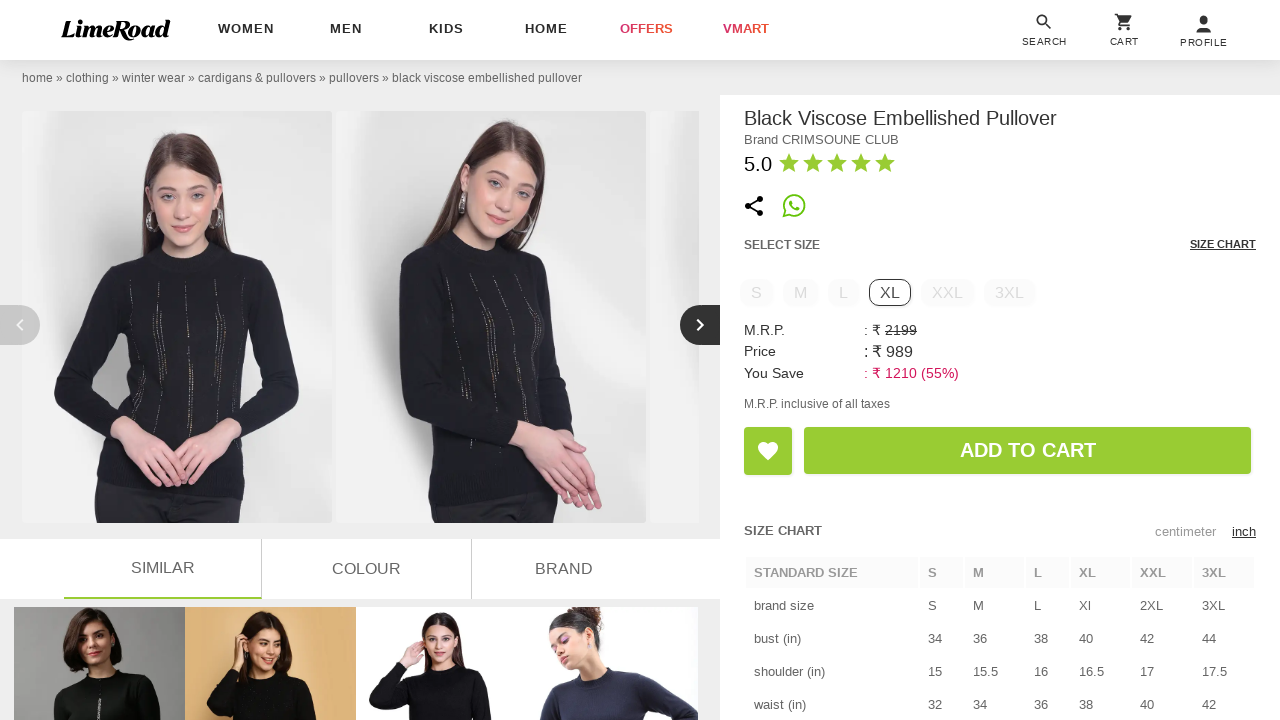

--- FILE ---
content_type: text/html; charset=utf-8
request_url: https://www.limeroad.com/ui/defered_svgs
body_size: 16714
content:
<svg
  id="defered_svgs"
  style="display: none"
  width="0"
  height="0"
>
  <svg id="an-search_light" xmlns="http://www.w3.org/2000/svg" viewBox="0 0 16 17"><path d="M15.8543 16.1372L11.7656 12.0485C12.778 10.8746 13.3929 9.34846 13.3929 7.68033C13.3929 3.98739 10.3885 0.983887 6.69645 0.983887C3.0044 0.983887 0 3.98828 0 7.68033C0 11.3724 3.0044 14.3768 6.69645 14.3768C8.36457 14.3768 9.89072 13.7619 11.0646 12.7495L15.1533 16.8381C15.25 16.9349 15.3769 16.9837 15.5038 16.9837C15.6307 16.9837 15.7575 16.9349 15.8543 16.8381C16.0486 16.6447 16.0486 16.3306 15.8543 16.1372ZM6.69645 13.3848C3.55097 13.3848 0.992001 10.8258 0.992001 7.68033C0.992001 4.53486 3.55097 1.97589 6.69645 1.97589C9.84192 1.97589 12.4009 4.53486 12.4009 7.68033C12.4009 10.8258 9.84192 13.3848 6.69645 13.3848Z"/></svg><svg id="an-cart_plus" xmlns="http://www.w3.org/2000/svg" viewBox="0 0 16 16"><path d="M9.5999 4.79993C9.5999 4.65849 9.54371 4.52283 9.44369 4.42281C9.34367 4.32279 9.20802 4.2666 9.06657 4.2666C8.92512 4.2666 8.78946 4.32279 8.68945 4.42281C8.58943 4.52283 8.53324 4.65849 8.53324 4.79993V6.39994H6.93324C6.79179 6.39994 6.65613 6.45613 6.55611 6.55614C6.45609 6.65616 6.3999 6.79182 6.3999 6.93327C6.3999 7.07472 6.45609 7.21037 6.55611 7.31039C6.65613 7.41041 6.79179 7.4666 6.93324 7.4666H8.53324V9.0666C8.53324 9.20805 8.58943 9.34371 8.68945 9.44373C8.78946 9.54375 8.92512 9.59994 9.06657 9.59994C9.20802 9.59994 9.34367 9.54375 9.44369 9.44373C9.54371 9.34371 9.5999 9.20805 9.5999 9.0666V7.4666H11.1999C11.3414 7.4666 11.477 7.41041 11.577 7.31039C11.677 7.21037 11.7332 7.07472 11.7332 6.93327C11.7332 6.79182 11.677 6.65616 11.577 6.55614C11.477 6.45613 11.3414 6.39994 11.1999 6.39994H9.5999V4.79993Z"/><path d="M0.533333 0C0.391885 0 0.256229 0.0561903 0.15621 0.15621C0.0561903 0.256229 0 0.391885 0 0.533333C0 0.674782 0.0561903 0.810438 0.15621 0.910457C0.256229 1.01048 0.391885 1.06667 0.533333 1.06667H1.71733L2.14507 2.7808L3.74293 11.2981C3.76581 11.4204 3.83067 11.5307 3.9263 11.6102C4.02194 11.6897 4.14233 11.7332 4.26667 11.7333H5.33333C4.76754 11.7333 4.22492 11.9581 3.82484 12.3582C3.42476 12.7583 3.2 13.3009 3.2 13.8667C3.2 14.4325 3.42476 14.9751 3.82484 15.3752C4.22492 15.7752 4.76754 16 5.33333 16C5.89913 16 6.44175 15.7752 6.84183 15.3752C7.24191 14.9751 7.46667 14.4325 7.46667 13.8667C7.46667 13.3009 7.24191 12.7583 6.84183 12.3582C6.44175 11.9581 5.89913 11.7333 5.33333 11.7333H12.8C12.2342 11.7333 11.6916 11.9581 11.2915 12.3582C10.8914 12.7583 10.6667 13.3009 10.6667 13.8667C10.6667 14.4325 10.8914 14.9751 11.2915 15.3752C11.6916 15.7752 12.2342 16 12.8 16C13.3658 16 13.9084 15.7752 14.3085 15.3752C14.7086 14.9751 14.9333 14.4325 14.9333 13.8667C14.9333 13.3009 14.7086 12.7583 14.3085 12.3582C13.9084 11.9581 13.3658 11.7333 12.8 11.7333H13.8667C13.991 11.7332 14.1114 11.6897 14.207 11.6102C14.3027 11.5307 14.3675 11.4204 14.3904 11.2981L15.9904 2.7648C16.0048 2.68783 16.0021 2.60862 15.9824 2.53282C15.9628 2.45701 15.9267 2.38647 15.8767 2.32619C15.8267 2.26591 15.764 2.21739 15.6932 2.18405C15.6223 2.15072 15.545 2.13341 15.4667 2.13333H3.08267L2.65067 0.404267C2.62188 0.288836 2.55532 0.186345 2.46158 0.113093C2.36784 0.0398407 2.2523 3.28656e-05 2.13333 0H0.533333ZM4.70933 10.6667L3.3088 3.2H14.8245L13.424 10.6667H4.70933ZM6.4 13.8667C6.4 14.1496 6.28762 14.4209 6.08758 14.6209C5.88754 14.821 5.61623 14.9333 5.33333 14.9333C5.05044 14.9333 4.77913 14.821 4.57909 14.6209C4.37905 14.4209 4.26667 14.1496 4.26667 13.8667C4.26667 13.5838 4.37905 13.3125 4.57909 13.1124C4.77913 12.9124 5.05044 12.8 5.33333 12.8C5.61623 12.8 5.88754 12.9124 6.08758 13.1124C6.28762 13.3125 6.4 13.5838 6.4 13.8667ZM13.8667 13.8667C13.8667 14.1496 13.7543 14.4209 13.5542 14.6209C13.3542 14.821 13.0829 14.9333 12.8 14.9333C12.5171 14.9333 12.2458 14.821 12.0458 14.6209C11.8457 14.4209 11.7333 14.1496 11.7333 13.8667C11.7333 13.5838 11.8457 13.3125 12.0458 13.1124C12.2458 12.9124 12.5171 12.8 12.8 12.8C13.0829 12.8 13.3542 12.9124 13.5542 13.1124C13.7543 13.3125 13.8667 13.5838 13.8667 13.8667Z"/></svg><svg id="an-cart_2" xmlns="http://www.w3.org/2000/svg" viewBox="0 0 47 47"><path d="M13.801 12.0184C13.801 11.676 14.0786 11.3984 14.421 11.3984C16.0068 11.3984 17.4375 12.3597 18.0012 13.828L18.0205 13.8783H30.51C31.7469 13.8783 32.6791 15.045 32.3256 16.2529L31.0383 20.654C30.4916 22.5234 28.7487 23.7979 26.7814 23.7979H23.0059C21.0388 23.7979 19.296 22.5234 18.749 20.654L17.0064 14.6966L16.8435 14.2722C16.4688 13.2963 15.5075 12.6382 14.4208 12.6382C14.0784 12.6382 13.8008 12.3606 13.8008 12.0183L13.801 12.0184ZM18.4218 15.1183L19.9392 20.3059C20.3267 21.6306 21.5724 22.5579 23.0058 22.5579H26.7813C28.2146 22.5579 29.4605 21.6305 29.8479 20.3059L31.1354 15.9048C31.2454 15.5286 30.9598 15.1182 30.5097 15.1182L18.4218 15.1183Z"/><path d="M21.2408 25.6618C20.8984 25.6618 20.6208 25.9394 20.6208 26.2818C20.6208 26.6242 20.8984 26.9018 21.2408 26.9018C21.5832 26.9018 21.8608 26.6242 21.8608 26.2818C21.8608 25.9394 21.5832 25.6618 21.2408 25.6618ZM19.3809 26.2818C19.3809 25.2546 20.2135 24.4219 21.2408 24.4219C22.268 24.4219 23.1007 25.2546 23.1007 26.2818C23.1007 27.3091 22.268 28.1417 21.2408 28.1417C20.2135 28.1417 19.3809 27.3091 19.3809 26.2818Z"/><path d="M28.6705 25.6696C28.3281 25.6696 28.0505 25.9472 28.0505 26.2896C28.0505 26.632 28.3281 26.9096 28.6705 26.9096C29.0128 26.9096 29.2905 26.632 29.2905 26.2896C29.2905 25.9472 29.0128 25.6696 28.6705 25.6696ZM26.8105 26.2896C26.8105 25.2624 27.6432 24.4297 28.6705 24.4297C29.6977 24.4297 30.5304 25.2624 30.5304 26.2896C30.5304 27.3169 29.6977 28.1495 28.6705 28.1495C27.6432 28.1495 26.8105 27.3169 26.8105 26.2896Z"/></svg><svg id="an-clock" xmlns="http://www.w3.org/2000/svg" viewBox="0 0 16 16"><path d="M12.2437 4.87813L13.1 4.02187C13.225 3.89687 13.225 3.69688 13.1 3.57188L12.4281 2.9C12.3031 2.775 12.1031 2.775 11.9781 2.9L10.9219 3.95625C10.2687 3.61875 9.55312 3.3875 8.79687 3.29063V1.65H10.0625C10.2375 1.65 10.3812 1.50937 10.3812 1.33125V0.38125C10.3812 0.203125 10.2406 0.0625 10.0625 0.0625H5.93749C5.76249 0.0625 5.61874 0.203125 5.61874 0.38125V1.33438C5.61874 1.50937 5.75937 1.65313 5.93749 1.65313H7.20624V3.29688C4.07812 3.69062 1.64999 6.35938 1.64999 9.59062C1.64999 13.0875 4.49999 15.9375 7.99999 15.9375C11.5 15.9375 14.35 13.0875 14.35 9.5875C14.35 7.71875 13.5344 6.04063 12.2437 4.87813ZM7.99999 14.35C5.37499 14.35 3.23749 12.2125 3.23749 9.5875C3.23749 6.9625 5.37499 4.825 7.99999 4.825C10.625 4.825 12.7625 6.9625 12.7625 9.5875C12.7625 12.2125 10.625 14.35 7.99999 14.35Z"/><path d="M11.0062 9.5875H8.15936C8.07186 9.5875 7.99999 9.51562 7.99999 9.42812V6.58125C7.99999 6.49062 7.92186 6.4125 7.83124 6.41875C5.91561 6.51875 4.44999 8.31875 4.91249 10.3375C5.17499 11.4844 6.10624 12.4156 7.25311 12.6781C9.27186 13.1375 11.0719 11.6719 11.1719 9.75625C11.175 9.66562 11.0969 9.5875 11.0062 9.5875Z"/></svg><svg id="an-vertical_dots" xmlns="http://www.w3.org/2000/svg" viewBox="0 0 20 20"><path d="M9.99967 13.333C10.4417 13.333 10.8656 13.5086 11.1782 13.8212C11.4907 14.1337 11.6663 14.5576 11.6663 14.9997C11.6663 15.4417 11.4907 15.8656 11.1782 16.1782C10.8656 16.4907 10.4417 16.6663 9.99967 16.6663C9.55765 16.6663 9.13372 16.4907 8.82116 16.1782C8.5086 15.8656 8.33301 15.4417 8.33301 14.9997C8.33301 14.5576 8.5086 14.1337 8.82116 13.8212C9.13372 13.5086 9.55765 13.333 9.99967 13.333ZM9.99967 8.33301C10.4417 8.33301 10.8656 8.5086 11.1782 8.82116C11.4907 9.13372 11.6663 9.55765 11.6663 9.99967C11.6663 10.4417 11.4907 10.8656 11.1782 11.1782C10.8656 11.4907 10.4417 11.6663 9.99967 11.6663C9.55765 11.6663 9.13372 11.4907 8.82116 11.1782C8.5086 10.8656 8.33301 10.4417 8.33301 9.99967C8.33301 9.55765 8.5086 9.13372 8.82116 8.82116C9.13372 8.5086 9.55765 8.33301 9.99967 8.33301ZM9.99967 3.33301C10.4417 3.33301 10.8656 3.5086 11.1782 3.82116C11.4907 4.13372 11.6663 4.55765 11.6663 4.99967C11.6663 5.4417 11.4907 5.86563 11.1782 6.17819C10.8656 6.49075 10.4417 6.66634 9.99967 6.66634C9.55765 6.66634 9.13372 6.49075 8.82116 6.17819C8.5086 5.86563 8.33301 5.4417 8.33301 4.99967C8.33301 4.55765 8.5086 4.13372 8.82116 3.82116C9.13372 3.5086 9.55765 3.33301 9.99967 3.33301Z"/></svg><svg id="an-barcode" xmlns="http://www.w3.org/2000/svg" viewBox="0 0 22 16"><path d="M10.0978 12.1325H9.04902V3.8676H10.0976L10.0978 12.1325ZM18.4871 3.86721L17.4383 3.86736V12.1326H18.4869L18.4871 3.86721ZM8.00043 3.86736H5.90314V12.1326L8.00043 12.1325V3.86736ZM14.2924 3.86736H11.1464V12.1326H14.2924V3.86736ZM4.85483 3.86736H3.80624V12.1326L4.85483 12.1325V3.86736ZM16.3901 3.86736H15.3414V12.1326H16.39L16.3901 3.86736ZM6.95255 14.7155C6.95255 14.5784 6.89742 14.447 6.79902 14.35C6.70077 14.2532 6.56725 14.1989 6.42819 14.1989H4.3309C3.63591 14.198 2.96973 13.9258 2.478 13.4415C1.98643 12.9572 1.71015 12.3009 1.70924 11.616V10.5828C1.70924 10.2975 1.47455 10.0663 1.18487 10.0663C0.895352 10.0663 0.660656 10.2975 0.660656 10.5828V11.616C0.661734 12.5746 1.04889 13.4937 1.7368 14.1718C2.42501 14.8496 3.35793 15.2309 4.3309 15.232H6.42819C6.56725 15.2321 6.70062 15.1777 6.79902 15.0809C6.89758 14.9841 6.95255 14.8525 6.95255 14.7155ZM21.6339 11.6162V10.5831C21.6339 10.2978 21.399 10.0665 21.1095 10.0665C20.8198 10.0665 20.5851 10.2977 20.5851 10.5829V11.6162C20.5842 12.3009 20.3079 12.9572 19.8164 13.4417C19.3248 13.926 18.6586 14.1982 17.9635 14.1991H15.8662C15.5766 14.1991 15.3418 14.4303 15.3418 14.7157C15.3418 15.0009 15.5766 15.2321 15.8662 15.2321H17.9635C18.9364 15.2311 19.8693 14.8496 20.5576 14.1719C21.2456 13.4939 21.6328 12.5747 21.6339 11.6162ZM21.6339 5.41721V4.38398C21.6328 3.42539 21.2455 2.50612 20.5576 1.82808C19.8693 1.1502 18.9364 0.768901 17.9635 0.767853H15.8662C15.5766 0.767853 15.3418 0.999074 15.3418 1.28431C15.3418 1.5697 15.5766 1.80093 15.8662 1.80093H17.9635C18.6585 1.80184 19.3246 2.07403 19.8164 2.55832C20.3079 3.04263 20.5842 3.69895 20.5851 4.38383V5.41706C20.5851 5.7023 20.8198 5.93352 21.1095 5.93352C21.399 5.93352 21.6339 5.70246 21.6339 5.41721ZM1.70923 5.41721V4.38398C1.71015 3.69926 1.98642 3.04293 2.47799 2.55847C2.96956 2.07417 3.63574 1.80198 4.33089 1.80108H6.42818C6.7177 1.80108 6.95255 1.56986 6.95255 1.28447C6.95255 0.99923 6.71771 0.768005 6.42818 0.768005H4.33089C3.35792 0.769067 2.425 1.15049 1.73679 1.82823C1.04873 2.50627 0.661709 3.42539 0.660645 4.38398V5.41721C0.660645 5.70245 0.895336 5.93368 1.18486 5.93368C1.47453 5.93368 1.70923 5.7023 1.70923 5.41721Z"/></svg><svg id="an-lr_white_logo" xmlns="http://www.w3.org/2000/svg" viewBox="0 0 95 18"><path d="M18.5886 2.11257C18.5886 0.928045 17.6628 0 16.4808 0C15.2903 0 14.3924 0.908291 14.3924 2.11257C14.3924 3.3057 15.2903 4.20546 16.4808 4.20546C17.6628 4.20546 18.5886 3.28619 18.5886 2.11257ZM92.6092 13.8615C92.1915 13.8615 91.9181 13.5729 92.066 12.9605L92.1124 12.7681L92.1172 12.7484C92.485 11.2248 94.4578 3.05279 94.6871 2.06612C94.9317 1.01357 94.2907 0.226097 93.2778 0.226097H90.4316V0.616266C90.9519 0.987173 91.0457 1.64775 90.863 2.38719C90.6803 3.12663 89.8009 6.8134 89.8009 6.8134C89.4388 5.86797 88.4743 5.05427 87.3548 5.05427C83.9057 5.05427 81.5889 8.75473 81.5889 11.5713C81.5889 13.9164 82.9755 15.3065 85.0393 15.3065C86.8279 15.3065 87.8715 14.0943 88.5806 12.8159C88.2741 14.3028 88.7203 15.3065 90.4464 15.3065C91.331 15.3065 92.4876 14.952 93.6978 14.2237V13.7578C93.613 13.7669 93.5191 13.7786 93.4206 13.7909C93.1543 13.8241 92.8543 13.8615 92.6092 13.8615ZM78.1689 15.3059C79.0548 15.3059 80.3666 14.8683 81.4171 14.2232L81.4159 13.7579C81.0345 13.8016 80.5058 13.8609 80.3225 13.8609C79.7479 13.8609 79.6644 13.3694 79.7788 12.9523C79.8931 12.5352 81.7071 5.09191 81.7071 5.09191H79.5985C78.9313 5.09191 78.3521 5.55339 78.1901 6.21414L77.941 7.12989C77.7091 5.89987 76.8496 5.05371 75.4112 5.05371C71.9038 5.05371 69.5479 8.72925 69.5479 11.5708C69.5479 13.9159 71.0442 15.3061 72.9206 15.3061C74.5047 15.3061 75.7664 13.9842 76.423 12.7828C75.8148 14.5928 76.8504 15.3059 78.1689 15.3059ZM73.373 11.7284C73.373 9.44088 74.7758 6.3042 76.2659 6.3042C76.9349 6.3042 77.1546 7.28184 77.1546 7.97307C77.1546 8.41636 77.0444 9.07342 76.9436 9.46776L76.6736 10.5707C76.327 11.9861 75.4603 13.6754 74.359 13.6754C73.5011 13.6754 73.373 12.3864 73.373 11.7284ZM88.3502 6.304C86.672 6.304 85.4543 9.61863 85.4543 11.7282C85.4543 12.532 85.632 13.6752 86.4793 13.6752C87.3417 13.6752 88.5134 12.4079 88.9101 10.5727L89.2025 9.21969C89.2905 8.85969 89.3334 8.50395 89.3334 8.13198C89.3334 7.74656 89.2653 6.304 88.3502 6.304ZM35.902 13.7589C35.902 13.7589 35.1984 13.8573 34.8449 13.8573C34.1511 13.8573 34.1889 13.2252 34.2972 12.7768L35.3846 8.27487C35.4653 7.92494 35.5063 7.58978 35.5063 7.27871C35.5063 5.85172 34.6806 5.05392 33.2485 5.05392C31.693 5.05392 30.3382 6.03976 29.3592 7.62223C29.4868 6.12123 28.732 5.05392 27.3505 5.05392C25.8457 5.05392 24.7719 5.89287 23.8056 7.35494L23.8775 7.09116C24.0948 6.32722 23.7163 5.2513 22.4684 5.2513H19.6052V5.64205C20.1748 5.99943 20.2635 6.57837 20.064 7.39871L18.1896 15.1071H21.93L22.957 10.8734C23.6123 8.17921 24.6527 7.2192 25.4077 7.2192C25.7575 7.2192 25.9035 7.5806 25.7903 8.04609L24.6509 12.7318C24.4678 13.4858 24.5577 14.1281 24.9109 14.589C25.2702 15.0578 25.8833 15.3056 26.6839 15.3056C27.5922 15.3056 28.9868 14.7654 29.6701 14.0736L29.5397 13.6306C29.282 13.7608 28.9251 13.864 28.633 13.864C28.3634 13.864 28.1911 13.6581 28.2844 13.2632L28.8498 10.8701C29.5053 8.17593 30.5454 7.21592 31.3004 7.21592C31.708 7.21592 31.7865 7.67912 31.6967 8.04609L30.6182 12.4552C30.522 12.8725 30.4771 13.1953 30.4771 13.4713C30.4771 14.3081 30.8563 15.3056 32.6627 15.3056C33.5471 15.3056 34.6922 14.9595 35.902 14.2227V13.7589ZM17.6214 13.7812C17.6955 13.7723 17.7645 13.764 17.8239 13.7571V14.2224C16.6454 14.9308 15.4771 15.3053 14.6094 15.3053C12.8028 15.3053 12.4237 14.3078 12.4237 13.471C12.4237 13.1956 12.4685 12.8727 12.565 12.4549L13.7857 7.39901C13.9624 6.6672 13.8696 6.10949 13.3187 5.6417V5.25169H16.1884C17.3295 5.25169 17.8331 6.16014 17.5972 7.09303C17.3685 7.99716 16.3637 12.206 16.2059 12.8673L16.2051 12.8703L16.2051 12.8704L16.1934 12.9194C16.0878 13.3617 16.2022 13.8614 16.7957 13.8614C16.9572 13.8614 17.3283 13.8166 17.6214 13.7813L17.6214 13.7812ZM51.8983 8.15285C54.2053 8.15285 55.9498 6.6748 55.9498 4.27887C55.9498 2.97008 55.0194 2.09277 53.4489 2.09277H52.0115C52.2149 2.38991 52.2302 2.80237 52.067 3.51738C52.0088 3.77148 51.1519 7.26194 50.9326 8.15293L51.8983 8.15285ZM63.4313 16.7684L63.1732 16.224L63.0186 16.2812C62.3018 16.5472 61.3752 16.7858 60.6298 16.7858C58.1629 16.7858 56.6766 12.86 56.1647 11.5078L56.1432 11.451C55.7154 10.3222 55.0158 9.22776 54.1822 8.9121C56.9549 8.58947 59.8178 6.77649 59.8178 4.51655C59.8178 2.09225 57.8769 1.19306 54.9863 1.19306H47.7577L47.758 1.58462C48.3746 2.25086 48.2391 3.10473 48.0385 3.90793C48.0385 3.90793 47.9314 4.32859 47.5748 5.78861C47.2302 7.20031 46.833 8.76249 46.4694 10.1927C46.209 11.2168 45.9658 12.1733 45.7714 12.9584C45.5572 13.8231 45.2231 14.3913 44.6672 14.7163V15.0966H48.043C48.7106 15.0966 49.2897 14.6348 49.4515 13.9736L50.6431 9.13636H50.7004C50.8284 9.13636 50.9528 9.2148 51.031 9.40645L52.4001 12.7953C54.0996 16.6237 56.0907 18.0001 59.2725 18.0001C60.7698 18.0001 62.1128 17.6127 63.2939 16.8563L63.4313 16.7684ZM61.7713 12.8801C61.7713 13.8782 62.1317 14.4298 62.6211 14.4298C64.0705 14.4298 65.3195 9.70461 65.3195 7.47581C65.3195 6.70318 65.1114 5.92604 64.4696 5.92604C63.0203 5.92604 61.7713 10.6513 61.7713 12.8801ZM58.0225 11.2132C58.0225 13.772 59.9095 15.3061 62.7182 15.3061C66.2963 15.3061 69.0677 12.097 69.0677 9.14688C69.0677 7.14423 67.3315 5.05371 64.372 5.05371C60.6199 5.05371 58.0225 8.36359 58.0225 11.2132ZM42.2341 5.92604C41.0941 5.92604 40.1763 7.85885 39.886 9.97314C42.2245 9.55256 42.7687 8.10361 42.7687 6.8599C42.7687 6.36039 42.6198 5.92604 42.2341 5.92604ZM40.1482 15.306C41.7923 15.306 43.7815 14.5704 44.8662 12.8646L44.3937 12.4535C43.7147 13.1582 42.9809 13.657 42.0163 13.657C40.6788 13.657 39.8863 12.3092 39.8732 10.6707C42.7687 10.5669 45.8752 9.92976 45.8752 7.47776C45.8752 6.17897 44.5254 5.05371 42.3469 5.05371C38.8672 5.05371 36.0361 7.96449 36.0361 11.3522C36.0361 13.8069 38.0659 15.306 40.1482 15.306ZM11.6917 11.7301L11.3794 11.7235L11.3331 11.7548C8.58642 13.6135 5.57462 13.8748 4.60258 13.9076C4.76177 13.6334 4.98284 13.1764 5.14539 12.5393C5.22314 12.2348 5.53025 10.9687 5.89744 9.45477C6.1657 8.34879 6.46602 7.1106 6.73241 6.01857L7.41369 3.2223C7.65732 2.23827 8.50999 1.58564 8.50999 1.58564V1.19539H5.1059C4.43834 1.19539 3.85933 1.65704 3.69733 2.31844L1.09638 12.9351C0.916567 13.6642 0.645081 14.1161 0.0590816 14.6622L0 14.7173V15.1075H9.848C10.4663 15.1075 10.998 14.6784 11.1409 14.0639L11.6917 11.7301Z"/></svg><svg id="an-upload" xmlns="http://www.w3.org/2000/svg" viewBox="0 0 24 24" height="24" width="24"><path d="M11 14.9861C11 15.5384 11.4477 15.9861 12 15.9861C12.5523 15.9861 13 15.5384 13 14.9861V7.82831L16.2428 11.0711L17.657 9.65685L12.0001 4L6.34326 9.65685L7.75748 11.0711L11 7.82854V14.9861Z"/><path d="M4 14H6V18H18V14H20V18C20 19.1046 19.1046 20 18 20H6C4.89543 20 4 19.1046 4 18V14Z"/></svg><svg id="an-image" xmlns="http://www.w3.org/2000/svg" viewBox="0 0 24 24" height="24" width="24"><path d="M2.25 15.75l5.159-5.159a2.25 2.25 0 013.182 0l5.159 5.159m-1.5-1.5l1.409-1.409a2.25 2.25 0 013.182 0l2.909 2.909m-18 3.75h16.5a1.5 1.5 0 001.5-1.5V6a1.5 1.5 0 00-1.5-1.5H3.75A1.5 1.5 0 002.25 6v12a1.5 1.5 0 001.5 1.5zm10.5-11.25h.008v.008h-.008V8.25zm.375 0a.375.375 0 11-.75 0 .375.375 0 01.75 0z"/></svg><svg id="an-love" xmlns="http://www.w3.org/2000/svg" viewBox="0 0 24 24" height="24" width="24"><path d="M12 21.35l-1.45-1.32C5.4 15.36 2 12.28 2 8.5 2 5.42 4.42 3 7.5 3c1.74 0 3.41.81 4.5 2.09C13.09 3.81 14.76 3 16.5 3 19.58 3 22 5.42 22 8.5c0 3.78-3.4 6.86-8.55 11.54L12 21.35z"/></svg><svg id="an-siml" xmlns="http://www.w3.org/2000/svg" viewBox="0 0 24 24" height="24" width="24"><path d="M7 19h10V4H7v15zm-5-2h4V6H2v11zM18 6v11h4V6h-4z"/></svg><svg id="an-cros" xmlns="http://www.w3.org/2000/svg" viewBox="0 0 24 24" height="24" width="24"><path d="M19 6.41L17.59 5 12 10.59 6.41 5 5 6.41 10.59 12 5 17.59 6.41 19 12 13.41 17.59 19 19 17.59 13.41 12z"/></svg><svg id="an-chvR" xmlns="http://www.w3.org/2000/svg" viewBox="0 0 24 24" height="24" width="24"><path d="M10 6L8.59 7.41 13.17 12l-4.58 4.59L10 18l6-6z"/></svg><svg id="an-chvL" xmlns="http://www.w3.org/2000/svg" viewBox="0 0 24 24" height="24" width="24"><path d="M15.41 7.41L14 6l-6 6 6 6 1.41-1.41L10.83 12z"/></svg><svg id="an-dwnLd" xmlns="http://www.w3.org/2000/svg" viewBox="0 0 24 24" height="24" width="24"><path d="M19 9h-4V3H9v6H5l7 7 7-7zM5 18v2h14v-2H5z"/></svg><svg id="an-cmt" xmlns="http://www.w3.org/2000/svg" viewBox="0 0 24 24" height="24" width="24"><path d="M20 2H4c-1.1 0-2 .9-2 2v12c0 1.1.9 2 2 2h14l4 4V4c0-1.1-.9-2-2-2zm-2 12H6v-2h12v2zm0-3H6V9h12v2zm0-3H6V6h12v2z"/></svg><svg id="an-fltr" xmlns="http://www.w3.org/2000/svg" viewBox="0 0 402 402"><path d="M400.858,11.427c-3.241-7.421-8.85-11.132-16.854-11.136H18.564c-7.993,0-13.61,3.715-16.846,11.136   c-3.234,7.801-1.903,14.467,3.999,19.985l140.757,140.753v138.755c0,4.955,1.809,9.232,5.424,12.854l73.085,73.083   c3.429,3.614,7.71,5.428,12.851,5.428c2.282,0,4.66-0.479,7.135-1.43c7.426-3.238,11.14-8.851,11.14-16.845V172.166L396.861,31.413   C402.765,25.895,404.093,19.231,400.858,11.427z"/></svg><svg id="an-srt" xmlns="http://www.w3.org/2000/svg" viewBox="0 0 428 428"><path d="M405.943,290.254L302.096,425.338c-1.04,1.354-2.66,2.146-4.374,2.146c-1.702,0-3.321-0.798-4.368-2.146L189.511,290.254   c-0.769-0.993-1.144-2.176-1.144-3.357c0-1.152,0.364-2.329,1.108-3.322c1.499-1.975,4.125-2.707,6.434-1.809l68.76,27.166V21.01   c0-3.047,2.477-5.503,5.515-5.503h55.106c3.038,0,5.509,2.456,5.509,5.503v287.922l68.76-27.166   c2.305-0.898,4.93-0.166,6.419,1.809C407.473,285.561,407.461,288.28,405.943,290.254z M238.012,143.913   c0.744-0.993,1.105-2.167,1.105-3.322c0-1.176-0.379-2.367-1.142-3.36L134.125,2.148C133.081,0.792,131.458,0,129.759,0   c-1.714,0-3.328,0.798-4.377,2.148L21.539,137.23c-1.519,1.969-1.525,4.69-0.03,6.683c1.487,1.968,4.114,2.707,6.419,1.803   l68.766-27.163v287.919c0,3.05,2.462,5.509,5.506,5.509h55.109c3.041,0,5.515-2.459,5.515-5.509V118.552l68.763,27.163   C233.886,146.62,236.51,145.88,238.012,143.913z"/></svg><svg id="an-crte" xmlns="http://www.w3.org/2000/svg" viewBox="0 0 24 24" height="24" width="24"><path d="M3 17.25V21h3.75L17.81 9.94l-3.75-3.75L3 17.25zM20.71 7.04c.39-.39.39-1.02 0-1.41l-2.34-2.34c-.39-.39-1.02-.39-1.41 0l-1.83 1.83 3.75 3.75 1.83-1.83z"/></svg><svg id="an-asis" xmlns="http://www.w3.org/2000/svg" viewBox="0 0 24 24" height="24" width="24"><path d="M19 2H5c-1.1 0-2 .9-2 2v14c0 1.1.9 2 2 2h4l3 3 3-3h4c1.1 0 2-.9 2-2V4c0-1.1-.9-2-2-2zm-5.12 10.88L12 17l-1.88-4.12L6 11l4.12-1.88L12 5l1.88 4.12L18 11l-4.12 1.88z"/></svg><svg id="an-user" xmlns="http://www.w3.org/2000/svg" viewBox="0 0 24 24" height="24" width="24"><path d="M12 2C6.48 2 2 6.48 2 12s4.48 10 10 10 10-4.48 10-10S17.52 2 12 2zm0 3c1.66 0 3 1.34 3 3s-1.34 3-3 3-3-1.34-3-3 1.34-3 3-3zm0 14.2c-2.5 0-4.71-1.28-6-3.22.03-1.99 4-3.08 6-3.08 1.99 0 5.97 1.09 6 3.08-1.29 1.94-3.5 3.22-6 3.22z"/></svg><svg id="an-vol" xmlns="http://www.w3.org/2000/svg" viewBox="0 0 24 24" height="24" width="24"><path d="M3 9v6h4l5 5V4L7 9H3zm13.5 3c0-1.77-1.02-3.29-2.5-4.03v8.05c1.48-.73 2.5-2.25 2.5-4.02zM14 3.23v2.06c2.89.86 5 3.54 5 6.71s-2.11 5.85-5 6.71v2.06c4.01-.91 7-4.49 7-8.77s-2.99-7.86-7-8.77z"/></svg><svg id="an-volm" xmlns="http://www.w3.org/2000/svg" viewBox="0 0 24 24" height="24" width="24"><path d="M16.5 12c0-1.77-1.02-3.29-2.5-4.03v2.21l2.45 2.45c.03-.2.05-.41.05-.63zm2.5 0c0 .94-.2 1.82-.54 2.64l1.51 1.51C20.63 14.91 21 13.5 21 12c0-4.28-2.99-7.86-7-8.77v2.06c2.89.86 5 3.54 5 6.71zM4.27 3L3 4.27 7.73 9H3v6h4l5 5v-6.73l4.25 4.25c-.67.52-1.42.93-2.25 1.18v2.06c1.38-.31 2.63-.95 3.69-1.81L19.73 21 21 19.73l-9-9L4.27 3zM12 4L9.91 6.09 12 8.18V4z"/></svg><svg id="an-shre" xmlns="http://www.w3.org/2000/svg" viewBox="0 0 24 24" height="24" width="24"><path d="M18 16.08c-.76 0-1.44.3-1.96.77L8.91 12.7c.05-.23.09-.46.09-.7s-.04-.47-.09-.7l7.05-4.11c.54.5 1.25.81 2.04.81 1.66 0 3-1.34 3-3s-1.34-3-3-3-3 1.34-3 3c0 .24.04.47.09.7L8.04 9.81C7.5 9.31 6.79 9 6 9c-1.66 0-3 1.34-3 3s1.34 3 3 3c.79 0 1.5-.31 2.04-.81l7.12 4.16c-.05.21-.08.43-.08.65 0 1.61 1.31 2.92 2.92 2.92 1.61 0 2.92-1.31 2.92-2.92s-1.31-2.92-2.92-2.92z"/></svg><svg id="an-hapy" xmlns="http://www.w3.org/2000/svg" viewBox="0 0 24 24" height="24" width="24"><path d="M11.99 2C6.47 2 2 6.48 2 12s4.47 10 9.99 10C17.52 22 22 17.52 22 12S17.52 2 11.99 2zM12 20c-4.42 0-8-3.58-8-8s3.58-8 8-8 8 3.58 8 8-3.58 8-8 8zm3.5-9c.83 0 1.5-.67 1.5-1.5S16.33 8 15.5 8 14 8.67 14 9.5s.67 1.5 1.5 1.5zm-7 0c.83 0 1.5-.67 1.5-1.5S9.33 8 8.5 8 7 8.67 7 9.5 7.67 11 8.5 11zm3.5 6.5c2.33 0 4.31-1.46 5.11-3.5H6.89c.8 2.04 2.78 3.5 5.11 3.5z"/></svg><svg id="an-sad" xmlns="http://www.w3.org/2000/svg" viewBox="0 0 24 24" height="24" width="24"><path d="M11.99 2C6.47 2 2 6.48 2 12s4.47 10 9.99 10C17.52 22 22 17.52 22 12S17.52 2 11.99 2zM12 20c-4.42 0-8-3.58-8-8s3.58-8 8-8 8 3.58 8 8-3.58 8-8 8zm3.5-9c.83 0 1.5-.67 1.5-1.5S16.33 8 15.5 8 14 8.67 14 9.5s.67 1.5 1.5 1.5zm-7 0c.83 0 1.5-.67 1.5-1.5S9.33 8 8.5 8 7 8.67 7 9.5 7.67 11 8.5 11zm3.5 3c-2.33 0-4.31 1.46-5.11 3.5h10.22c-.8-2.04-2.78-3.5-5.11-3.5z"/></svg><svg id="an-loc" xmlns="http://www.w3.org/2000/svg" viewBox="0 0 24 24" height="24" width="24"><path d="M12 8c-2.21 0-4 1.79-4 4s1.79 4 4 4 4-1.79 4-4-1.79-4-4-4zm8.94 3c-.46-4.17-3.77-7.48-7.94-7.94V1h-2v2.06C6.83 3.52 3.52 6.83 3.06 11H1v2h2.06c.46 4.17 3.77 7.48 7.94 7.94V23h2v-2.06c4.17-.46 7.48-3.77 7.94-7.94H23v-2h-2.06zM12 19c-3.87 0-7-3.13-7-7s3.13-7 7-7 7 3.13 7 7-3.13 7-7 7z"/></svg><svg id="an-hstar" xmlns="http://www.w3.org/2000/svg" viewBox="0 0 24 24" height="24" width="24"><path d="M22 9.24l-7.19-.62L12 2 9.19 8.63 2 9.24l5.46 4.73L5.82 21 12 17.27 18.18 21l-1.63-7.03L22 9.24zM12 15.4V6.1l1.71 4.04 4.38.38-3.32 2.88 1 4.28L12 15.4z"/></svg><svg id="an-estar" xmlns="http://www.w3.org/2000/svg" viewBox="0 0 24 24" height="24" width="24"><path d="M22 9.24l-7.19-.62L12 2 9.19 8.63 2 9.24l5.46 4.73L5.82 21 12 17.27 18.18 21l-1.63-7.03L22 9.24zM12 15.4l-3.76 2.27 1-4.28-3.32-2.88 4.38-.38L12 6.1l1.71 4.04 4.38.38-3.32 2.88 1 4.28L12 15.4z"/></svg><svg id="an-twit" xmlns="http://www.w3.org/2000/svg" viewBox="0 0 24 24" height="24" width="24"><path d="M23.954 4.569c-.885.389-1.83.654-2.825.775 1.014-.611 1.794-1.574 2.163-2.723-.951.555-2.005.959-3.127 1.184-.896-.959-2.173-1.559-3.591-1.559-2.717 0-4.92 2.203-4.92 4.917 0 .39.045.765.127 1.124C7.691 8.094 4.066 6.13 1.64 3.161c-.427.722-.666 1.561-.666 2.475 0 1.71.87 3.213 2.188 4.096-.807-.026-1.566-.248-2.228-.616v.061c0 2.385 1.693 4.374 3.946 4.827-.413.111-.849.171-1.296.171-.314 0-.615-.03-.916-.086.631 1.953 2.445 3.377 4.604 3.417-1.68 1.319-3.809 2.105-6.102 2.105-.39 0-.779-.023-1.17-.067 2.189 1.394 4.768 2.209 7.557 2.209 9.054 0 13.999-7.496 13.999-13.986 0-.209 0-.42-.015-.63.961-.689 1.8-1.56 2.46-2.548l-.047-.02z"/></svg><svg id="an-fb" xmlns="http://www.w3.org/2000/svg" viewBox="0 0 24 24" height="24" width="24"><path d="M22.676 0H1.324C.593 0 0 .593 0 1.324v21.352C0 23.408.593 24 1.324 24h11.494v-9.294H9.689v-3.621h3.129V8.41c0-3.099 1.894-4.785 4.659-4.785 1.325 0 2.464.097 2.796.141v3.24h-1.921c-1.5 0-1.792.721-1.792 1.771v2.311h3.584l-.465 3.63H16.56V24h6.115c.733 0 1.325-.592 1.325-1.324V1.324C24 .593 23.408 0 22.676 0"/></svg><svg id="an-pint" xmlns="http://www.w3.org/2000/svg" viewBox="0 0 24 24" height="24" width="24"><path d="M12.017 0C5.396 0 .029 5.367.029 11.987c0 5.079 3.158 9.417 7.618 11.162-.105-.949-.199-2.403.041-3.439.219-.937 1.406-5.957 1.406-5.957s-.359-.72-.359-1.781c0-1.663.967-2.911 2.168-2.911 1.024 0 1.518.769 1.518 1.688 0 1.029-.653 2.567-.992 3.992-.285 1.193.6 2.165 1.775 2.165 2.128 0 3.768-2.245 3.768-5.487 0-2.861-2.063-4.869-5.008-4.869-3.41 0-5.409 2.562-5.409 5.199 0 1.033.394 2.143.889 2.741.099.12.112.225.085.345-.09.375-.293 1.199-.334 1.363-.053.225-.172.271-.401.165-1.495-.69-2.433-2.878-2.433-4.646 0-3.776 2.748-7.252 7.92-7.252 4.158 0 7.392 2.967 7.392 6.923 0 4.135-2.607 7.462-6.233 7.462-1.214 0-2.354-.629-2.758-1.379l-.749 2.848c-.269 1.045-1.004 2.352-1.498 3.146 1.123.345 2.306.535 3.55.535 6.607 0 11.985-5.365 11.985-11.987C23.97 5.39 18.592.026 11.985.026L12.017 0z"/></svg><svg id="an-brush" xmlns="http://www.w3.org/2000/svg" viewBox="0 0 24 24" height="24" width="24"><path d="M3,17.25V21h3.75L17.81,9.94l-3.75-3.75L3,17.25z M21.41,6.34l-3.75-3.75l-2.53,2.54l3.75,3.75L21.41,6.34z"/></svg><svg id="an-call" xmlns="http://www.w3.org/2000/svg" viewBox="0 0 24 24" height="24" width="24"><path d="M20.01 15.38c-1.23 0-2.42-.2-3.53-.56-.35-.12-.74-.03-1.01.24l-1.57 1.97c-2.83-1.35-5.48-3.9-6.89-6.83l1.95-1.66c.27-.28.35-.67.24-1.02-.37-1.11-.56-2.3-.56-3.53 0-.54-.45-.99-.99-.99H4.19C3.65 3 3 3.24 3 3.99 3 13.28 10.73 21 20.01 21c.71 0 .99-.63.99-1.18v-3.45c0-.54-.45-.99-.99-.99z"/></svg><svg id="an-edit" xmlns="http://www.w3.org/2000/svg" viewBox="0 0 24 24" height="24" width="24"><path d="M3 17.25V21h3.75L17.81 9.94l-3.75-3.75L3 17.25zM20.71 7.04c.39-.39.39-1.02 0-1.41l-2.34-2.34c-.39-.39-1.02-.39-1.41 0l-1.83 1.83 3.75 3.75 1.83-1.83z"/></svg><svg id="an-bin" xmlns="http://www.w3.org/2000/svg" viewBox="0 0 24 24" height="24" width="24"><path d="M6 19c0 1.1.9 2 2 2h8c1.1 0 2-.9 2-2V7H6v12zM19 4h-3.5l-1-1h-5l-1 1H5v2h14V4z"/></svg><svg id="an-tick" xmlns="http://www.w3.org/2000/svg" viewBox="0 0 24 24" height="24" width="24"><path d="M12 2C6.48 2 2 6.48 2 12s4.48 10 10 10 10-4.48 10-10S17.52 2 12 2zm-2 15l-5-5 1.41-1.41L10 14.17l7.59-7.59L19 8l-9 9z"/></svg><svg id="an-btck" xmlns="http://www.w3.org/2000/svg" viewBox="0 0 24 24" height="24" width="24"><path d="M16.59 7.58L10 14.17l-3.59-3.58L5 12l5 5 8-8zM12 2C6.48 2 2 6.48 2 12s4.48 10 10 10 10-4.48 10-10S17.52 2 12 2zm0 18c-4.42 0-8-3.58-8-8s3.58-8 8-8 8 3.58 8 8-3.58 8-8 8z"/></svg><svg id="an-vdo" xmlns="http://www.w3.org/2000/svg" viewBox="0 0 24 24" height="24" width="24"><path d="M17 10.5V7c0-.55-.45-1-1-1H4c-.55 0-1 .45-1 1v10c0 .55.45 1 1 1h12c.55 0 1-.45 1-1v-3.5l4 4v-11l-4 4z"/></svg><svg id="an-play" xmlns="http://www.w3.org/2000/svg" viewBox="0 0 24 24" height="24" width="24"><path d="M12 2C6.48 2 2 6.48 2 12s4.48 10 10 10 10-4.48 10-10S17.52 2 12 2zm-2 14.5v-9l6 4.5-6 4.5z"/></svg><svg id="an-walet" xmlns="http://www.w3.org/2000/svg" viewBox="0 0 24 24" height="24" width="24"><path d="M21 18v1c0 1.1-.9 2-2 2H5c-1.11 0-2-.9-2-2V5c0-1.1.89-2 2-2h14c1.1 0 2 .9 2 2v1h-9c-1.11 0-2 .9-2 2v8c0 1.1.89 2 2 2h9zm-9-2h10V8H12v8zm4-2.5c-.83 0-1.5-.67-1.5-1.5s.67-1.5 1.5-1.5 1.5.67 1.5 1.5-.67 1.5-1.5 1.5z"/></svg><svg id="an-locMr" xmlns="http://www.w3.org/2000/svg" viewBox="0 0 24 24" height="24" width="24"><path d="M12 2C8.13 2 5 5.13 5 9c0 5.25 7 13 7 13s7-7.75 7-13c0-3.87-3.13-7-7-7zm0 9.5c-1.38 0-2.5-1.12-2.5-2.5s1.12-2.5 2.5-2.5 2.5 1.12 2.5 2.5-1.12 2.5-2.5 2.5z"/></svg><svg id="an-chk" xmlns="http://www.w3.org/2000/svg" viewBox="0 0 24 24" height="24" width="24"><path d="M9 16.17L4.83 12l-1.42 1.41L9 19 21 7l-1.41-1.41z"/></svg><svg id="an-hot" xmlns="http://www.w3.org/2000/svg" viewBox="0 0 24 24" height="24" width="24"><path d="M13.5.67s.74 2.65.74 4.8c0 2.06-1.35 3.73-3.41 3.73-2.07 0-3.63-1.67-3.63-3.73l.03-.36C5.21 7.51 4 10.62 4 14c0 4.42 3.58 8 8 8s8-3.58 8-8C20 8.61 17.41 3.8 13.5.67zM11.71 19c-1.78 0-3.22-1.4-3.22-3.14 0-1.62 1.05-2.76 2.81-3.12 1.77-.36 3.6-1.21 4.62-2.58.39 1.29.59 2.65.59 4.04 0 2.65-2.15 4.8-4.8 4.8z"/></svg><svg id="an-plus" xmlns="http://www.w3.org/2000/svg" viewBox="0 0 24 24" height="24" width="24"><path d="M19 13h-6v6h-2v-6H5v-2h6V5h2v6h6v2z"/></svg><svg id="an-a2hs" xmlns="http://www.w3.org/2000/svg" viewBox="0 0 24 24" height="24" width="24"><path d="M18 1.01L8 1c-1.1 0-2 .9-2 2v3h2V5h10v14H8v-1H6v3c0 1.1.9 2 2 2h10c1.1 0 2-.9 2-2V3c0-1.1-.9-1.99-2-1.99zM10 15h2V8H5v2h3.59L3 15.59 4.41 17 10 11.41z"/></svg><svg id="an-notif" xmlns="http://www.w3.org/2000/svg" viewBox="0 0 24 24" height="24" width="24"><path d="M12 22c1.1 0 2-.9 2-2h-4c0 1.1.89 2 2 2zm6-6v-5c0-3.07-1.64-5.64-4.5-6.32V4c0-.83-.67-1.5-1.5-1.5s-1.5.67-1.5 1.5v.68C7.63 5.36 6 7.92 6 11v5l-2 2v1h16v-1l-2-2z"/></svg><svg id="an-lmrd" xmlns="http://www.w3.org/2000/svg" viewBox="0 0 28 15"><path d="M21.119 2.75369C21.119 1.58561 20.2637 0.802674 18.8198 0.802674H17.4983C17.6853 1.06768 17.6995 1.43578 17.5492 2.07394C17.4958 2.30068 16.7081 5.41587 16.5065 6.21112H17.3942C19.5153 6.21112 21.119 4.8919 21.119 2.75369ZM28 13.9008L27.8738 13.9793C26.7878 14.6542 25.5531 15 24.1764 15C21.2513 15 19.4208 13.7716 17.8584 10.3547L16.5998 7.33026C16.5279 7.15922 16.4135 7.08908 16.2957 7.08908H16.2431L15.1475 11.4063C14.9988 11.9964 14.4663 12.4087 13.8526 12.4087H10.7489V12.0693C11.2603 11.7791 11.5673 11.2721 11.7642 10.5004C12.1924 8.8215 12.8786 6.26373 13.4221 4.10154C13.75 2.79831 13.8486 2.42303 13.8486 2.42303C14.033 1.706 14.1577 0.944107 13.5906 0.349503L13.5903 0H20.236C22.8935 0 24.6781 0.802674 24.6781 2.966C24.6781 4.98309 22.0458 6.60116 19.4968 6.88908V6.91494C20.2632 7.17089 20.9064 8.14778 21.2994 9.15494C21.7508 10.3107 23.1238 13.9161 25.4244 13.9161C26.1097 13.9161 26.9616 13.7031 27.6207 13.4659L27.7626 13.4147L28 13.9008ZM9.05406 12.4175H0V12.0693L0.0544722 12.0199C0.593105 11.5327 0.842673 11.1292 1.00798 10.4786L3.39933 1.00349C3.54826 0.413042 4.08056 0.00106034 4.69431 0.00106034H4.69596H7.82399V0.349503C7.82399 0.349503 7.03999 0.931953 6.81593 1.81024L6.1895 4.30586C5.60948 6.61446 4.85427 9.65509 4.73044 10.1254C4.58117 10.694 4.37801 11.102 4.23171 11.3465C5.12524 11.3173 7.89402 11.0839 10.4194 9.42524L10.4619 9.39711L10.7489 9.40314L10.2425 11.486C10.111 12.0344 9.62232 12.4175 9.05406 12.4175Z"/></svg><svg id="an-truck" xmlns="http://www.w3.org/2000/svg" viewBox="0 0 13 10"><path d="M12.7192 4.83349L11.3526 1.64457C11.3177 1.56223 11.2593 1.49197 11.1848 1.44256C11.1103 1.39314 11.0229 1.36675 10.9334 1.36668H9.56676V0.45556C9.56676 0.334738 9.51877 0.218865 9.43333 0.133431C9.3479 0.0479965 9.23203 0 9.1112 0H0.45556C0.334738 0 0.218865 0.0479965 0.13343 0.133431C0.0479964 0.218865 0 0.334738 0 0.45556V8.20008C0 8.3209 0.0479964 8.43678 0.13343 8.52221C0.218865 8.60765 0.334738 8.65564 0.45556 8.65564H1.43046C1.53537 9.04167 1.76439 9.38245 2.08218 9.62541C2.39998 9.86837 2.78889 10 3.18892 10C3.58895 10 3.97786 9.86837 4.29566 9.62541C4.61346 9.38245 4.84248 9.04167 4.94738 8.65564H7.8083C7.91321 9.04167 8.14223 9.38245 8.46002 9.62541C8.77782 9.86837 9.16673 10 9.56676 10C9.96679 10 10.3557 9.86837 10.6735 9.62541C10.9913 9.38245 11.2203 9.04167 11.3252 8.65564H12.3001C12.4209 8.65564 12.5368 8.60765 12.6223 8.52221C12.7077 8.43678 12.7557 8.3209 12.7557 8.20008V5.01116C12.7556 4.95009 12.7432 4.88967 12.7192 4.83349ZM9.56676 2.2778H10.6328L11.6077 4.5556H9.56676V2.2778ZM3.18892 9.1112C3.00872 9.1112 2.83256 9.05777 2.68273 8.95765C2.5329 8.85754 2.41612 8.71524 2.34716 8.54875C2.2782 8.38227 2.26015 8.19907 2.29531 8.02233C2.33046 7.84559 2.41724 7.68325 2.54466 7.55582C2.67208 7.4284 2.83443 7.34162 3.01117 7.30647C3.18791 7.27131 3.37111 7.28936 3.53759 7.35832C3.70408 7.42728 3.84637 7.54406 3.94649 7.69389C4.04661 7.84372 4.10004 8.01988 4.10004 8.20008C4.10004 8.44173 4.00405 8.67347 3.83318 8.84434C3.66231 9.01521 3.43057 9.1112 3.18892 9.1112ZM7.8083 7.74452H4.94738C4.84248 7.35849 4.61346 7.01771 4.29566 6.77476C3.97786 6.5318 3.58895 6.40016 3.18892 6.40016C2.78889 6.40016 2.39998 6.5318 2.08218 6.77476C1.76439 7.01771 1.53537 7.35849 1.43046 7.74452H0.91112V0.91112H8.65564V6.63296C8.4482 6.75335 8.26657 6.91352 8.12116 7.10427C7.97575 7.29502 7.86944 7.51259 7.8083 7.74452ZM9.56676 9.1112C9.38656 9.1112 9.21041 9.05777 9.06057 8.95765C8.91074 8.85754 8.79396 8.71524 8.725 8.54875C8.65604 8.38227 8.63799 8.19907 8.67315 8.02233C8.70831 7.84559 8.79508 7.68325 8.9225 7.55582C9.04993 7.4284 9.21227 7.34162 9.38901 7.30647C9.56575 7.27131 9.74895 7.28936 9.91543 7.35832C10.0819 7.42728 10.2242 7.54406 10.3243 7.69389C10.4244 7.84372 10.4779 8.01988 10.4779 8.20008C10.4779 8.44173 10.3819 8.67347 10.211 8.84434C10.0402 9.01521 9.80841 9.1112 9.56676 9.1112ZM11.8446 7.74452H11.3252C11.2245 7.35435 10.9973 7.00857 10.6791 6.76128C10.3609 6.51399 9.96973 6.37915 9.56676 6.37784V5.46672H11.8446V7.74452Z"/></svg><svg id="an-curly" xmlns="http://www.w3.org/2000/svg" viewBox="0 0 360 22"><path d="M12.1263 1.52029C9.79452 -0.00987297 6.7769 -0.0098471 4.44517 1.52035L-1.08216 5.14767C-5.2947 7.91214 -5.2947 14.0879 -1.08216 16.8523L4.44517 20.4797C6.7769 22.0098 9.79452 22.0099 12.1263 20.4797L13.5881 19.5204C15.9199 17.9903 18.9375 17.9903 21.2692 19.5205L22.7309 20.4797C25.0626 22.0099 28.0802 22.0099 30.412 20.4797L31.8738 19.5204C34.2056 17.9903 37.2232 17.9903 39.5549 19.5205L41.0166 20.4797C43.3483 22.0099 46.3659 22.0099 48.6977 20.4797L50.1595 19.5204C52.4913 17.9903 55.5089 17.9903 57.8406 19.5205L59.3023 20.4797C61.634 22.0099 64.6516 22.0099 66.9834 20.4797L68.4452 19.5204C70.777 17.9903 73.7946 17.9903 76.1263 19.5205L77.588 20.4797C79.9197 22.0099 82.9373 22.0099 85.2691 20.4797L86.7309 19.5204C89.0627 17.9903 92.0803 17.9903 94.412 19.5205L95.8737 20.4797C98.2054 22.0099 101.223 22.0099 103.555 20.4797L105.017 19.5204C107.348 17.9903 110.366 17.9903 112.698 19.5205L114.159 20.4797C116.491 22.0099 119.509 22.0099 121.84 20.4797L123.302 19.5204C125.634 17.9903 128.652 17.9903 130.983 19.5205L132.445 20.4797C134.777 22.0099 137.794 22.0099 140.126 20.4797L141.588 19.5204C143.92 17.9903 146.937 17.9903 149.269 19.5205L150.731 20.4797C153.063 22.0099 156.08 22.0099 158.412 20.4797L159.874 19.5204C162.205 17.9903 165.223 17.9903 167.555 19.5205L169.017 20.4797C171.348 22.0099 174.366 22.0099 176.698 20.4797L178.159 19.5204C180.491 17.9903 183.509 17.9903 185.841 19.5205L187.302 20.4797C189.634 22.0099 192.652 22.0099 194.983 20.4797L196.445 19.5204C198.777 17.9903 201.794 17.9903 204.126 19.5205L205.588 20.4797C207.92 22.0099 210.937 22.0099 213.269 20.4797L214.731 19.5204C217.063 17.9903 220.08 17.9903 222.412 19.5205L223.874 20.4797C226.205 22.0099 229.223 22.0099 231.555 20.4797L233.017 19.5204C235.348 17.9903 238.366 17.9903 240.698 19.5205L242.159 20.4797C244.491 22.0099 247.509 22.0099 249.84 20.4797L251.302 19.5204C253.634 17.9903 256.652 17.9903 258.983 19.5205L260.445 20.4797C262.777 22.0099 265.794 22.0099 268.126 20.4797L269.588 19.5204C271.92 17.9903 274.937 17.9903 277.269 19.5205L278.731 20.4797C281.062 22.0099 284.08 22.0099 286.412 20.4797L287.874 19.5204C290.205 17.9903 293.223 17.9903 295.555 19.5205L297.016 20.4797C299.348 22.0099 302.366 22.0099 304.698 20.4797L306.159 19.5204C308.491 17.9903 311.509 17.9903 313.84 19.5205L315.302 20.4797C317.634 22.0099 320.651 22.0099 322.983 20.4797L324.445 19.5204C326.777 17.9903 329.794 17.9903 332.126 19.5205L333.588 20.4797C335.92 22.0099 338.937 22.0099 341.269 20.4797L342.731 19.5204C345.063 17.9903 348.08 17.9903 350.412 19.5205L351.874 20.4797C354.205 22.0098 357.223 22.0098 359.555 20.4797L365.082 16.8524C369.295 14.0879 369.295 7.91212 365.082 5.14764L359.555 1.52034C357.223 -0.00985032 354.205 -0.00985038 351.874 1.52034L350.412 2.47955C348.08 4.00973 345.063 4.00974 342.731 2.47959L341.269 1.52027C338.937 -0.00988001 335.92 -0.00986439 333.588 1.52031L332.126 2.47955C329.794 4.00973 326.777 4.00974 324.445 2.47959L322.983 1.52027C320.651 -0.00988001 317.634 -0.00986439 315.302 1.52031L313.84 2.47955C311.509 4.00973 308.491 4.00974 306.159 2.47959L304.698 1.52027C302.366 -0.00988001 299.348 -0.00986439 297.016 1.52031L295.555 2.47955C293.223 4.00973 290.205 4.00974 287.874 2.47959L286.412 1.52027C284.08 -0.00988001 281.062 -0.00986439 278.731 1.52031L277.269 2.47955C274.937 4.00973 271.92 4.00974 269.588 2.47959L268.126 1.52027C265.794 -0.00988001 262.777 -0.00986439 260.445 1.52031L258.983 2.47955C256.652 4.00973 253.634 4.00974 251.302 2.47959L249.84 1.52027C247.509 -0.00988001 244.491 -0.00986439 242.159 1.52031L240.698 2.47955C238.366 4.00973 235.348 4.00974 233.017 2.47959L231.555 1.52027C229.223 -0.00988001 226.205 -0.00986439 223.874 1.52031L222.412 2.47955C220.08 4.00973 217.063 4.00974 214.731 2.47959L213.269 1.52027C210.937 -0.00988001 207.92 -0.00986439 205.588 1.52031L204.126 2.47955C201.794 4.00973 198.777 4.00974 196.445 2.47959L194.983 1.52027C192.652 -0.00988001 189.634 -0.00986439 187.302 1.52031L185.841 2.47955C183.509 4.00973 180.491 4.00974 178.159 2.47959L176.698 1.52027C174.366 -0.00988001 171.348 -0.00986439 169.017 1.52031L167.555 2.47955C165.223 4.00973 162.205 4.00974 159.874 2.47959L158.412 1.52027C156.08 -0.00988001 153.063 -0.00986439 150.731 1.52031L149.269 2.47955C146.937 4.00973 143.92 4.00974 141.588 2.47959L140.126 1.52027C137.794 -0.00988001 134.777 -0.00986439 132.445 1.52031L130.983 2.47955C128.652 4.00973 125.634 4.00974 123.302 2.47959L121.84 1.52027C119.509 -0.00988001 116.491 -0.00986439 114.159 1.52031L112.698 2.47955C110.366 4.00973 107.348 4.00974 105.017 2.47959L103.555 1.52027C101.223 -0.00988001 98.2054 -0.00986439 95.8737 1.52031L94.412 2.47955C92.0803 4.00973 89.0627 4.00974 86.7309 2.47959L85.2691 1.52027C82.9373 -0.00988001 79.9197 -0.00986439 77.588 1.52031L76.1263 2.47955C73.7946 4.00973 70.777 4.00974 68.4452 2.47959L66.9834 1.52027C64.6516 -0.00988001 61.634 -0.00986439 59.3023 1.52031L57.8406 2.47955C55.5089 4.00973 52.4913 4.00974 50.1595 2.47959L48.6977 1.52027C46.3659 -0.00988001 43.3483 -0.00986439 41.0166 1.52031L39.5549 2.47955C37.2232 4.00973 34.2056 4.00974 31.8738 2.47959L30.412 1.52027C28.0802 -0.00988001 25.0626 -0.00986439 22.7309 1.52031L21.2692 2.47955C18.9375 4.00973 15.9199 4.00974 13.5881 2.47959L12.1263 1.52029Z"/></svg><svg id="an-copy" xmlns="http://www.w3.org/2000/svg" viewBox="0 0 14 16"><path d="M8.80278 16H2.59861C1.16569 16 0 14.8785 0 13.5V5.03125C0 3.65271 1.16569 2.53125 2.59861 2.53125H8.80278C10.2357 2.53125 11.4014 3.65271 11.4014 5.03125V13.5C11.4014 14.8785 10.2357 16 8.80278 16ZM2.59861 3.78125C1.88221 3.78125 1.2993 4.34204 1.2993 5.03125V13.5C1.2993 14.1892 1.88221 14.75 2.59861 14.75H8.80278C9.51918 14.75 10.1021 14.1892 10.1021 13.5V5.03125C10.1021 4.34204 9.51918 3.78125 8.80278 3.78125H2.59861ZM14 11.9375V2.5C14 1.12146 12.8343 0 11.4014 0H4.19026C3.83142 0 3.5406 0.279785 3.5406 0.625C3.5406 0.970215 3.83142 1.25 4.19026 1.25H11.4014C12.1178 1.25 12.7007 1.81079 12.7007 2.5V11.9375C12.7007 12.2827 12.9915 12.5625 13.3503 12.5625C13.7092 12.5625 14 12.2827 14 11.9375Z"/></svg><svg id="an-lock" xmlns="http://www.w3.org/2000/svg" viewBox="0 0 12 15"><path d="M10.0001 4.83342H9.33341V3.50008C9.33341 1.66008 7.84008 0.166748 6.00008 0.166748C4.16008 0.166748 2.66675 1.66008 2.66675 3.50008V4.83342H2.00008C1.26675 4.83342 0.666748 5.43341 0.666748 6.16675V12.8334C0.666748 13.5667 1.26675 14.1667 2.00008 14.1667H10.0001C10.7334 14.1667 11.3334 13.5667 11.3334 12.8334V6.16675C11.3334 5.43341 10.7334 4.83342 10.0001 4.83342ZM4.00008 3.50008C4.00008 2.39341 4.89341 1.50008 6.00008 1.50008C7.10675 1.50008 8.00008 2.39341 8.00008 3.50008V4.83342H4.00008V3.50008ZM10.0001 12.8334H2.00008V6.16675H10.0001V12.8334ZM6.00008 10.8334C6.73341 10.8334 7.33341 10.2334 7.33341 9.50008C7.33341 8.76675 6.73341 8.16675 6.00008 8.16675C5.26675 8.16675 4.66675 8.76675 4.66675 9.50008C4.66675 10.2334 5.26675 10.8334 6.00008 10.8334Z"/></svg>
  
  <svg id="succ_badge" viewBox="0 0 16 16" fill="none" xmlns="http://www.w3.org/2000/svg"> <g clip-path="url(#clip0_216_1123)"> <path d="M14.9346 8.20729C14.8703 8.07557 14.8703 7.92451 14.9346 7.79282L15.5314 6.57205C15.8636 5.89234 15.6004 5.08218 14.9321 4.72759L13.7318 4.09072C13.6023 4.02203 13.5135 3.89979 13.4882 3.75544L13.2534 2.41704C13.1227 1.67186 12.4334 1.17111 11.6844 1.27708L10.339 1.46739C10.1938 1.48789 10.0502 1.44121 9.94487 1.3393L8.96828 0.394556C8.4245 -0.131503 7.57263 -0.131534 7.02888 0.394556L6.05226 1.33939C5.94689 1.44133 5.8033 1.48792 5.65811 1.46749L4.31271 1.27718C3.5635 1.17115 2.87444 1.67196 2.74372 2.41714L2.50897 3.75547C2.48363 3.89985 2.39485 4.02207 2.26538 4.09078L1.06507 4.72766C0.396765 5.08222 0.133517 5.89243 0.465765 6.57214L1.06248 7.79289C1.12685 7.92461 1.12685 8.07567 1.06248 8.20735L0.465734 9.4281C0.133486 10.1078 0.396734 10.918 1.06504 11.2726L2.26535 11.9094C2.39485 11.9781 2.48363 12.1004 2.50897 12.2447L2.74372 13.5831C2.86272 14.2615 3.4444 14.7372 4.11293 14.7372C4.17877 14.7372 4.24559 14.7325 4.31274 14.723L5.65814 14.5327C5.80323 14.5121 5.94692 14.5589 6.05229 14.6608L7.02888 15.6056C7.30082 15.8686 7.64963 16.0001 7.99856 16.0001C8.34741 16.0001 8.69643 15.8686 8.96825 15.6056L9.94487 14.6608C10.0502 14.5589 10.1939 14.5123 10.339 14.5327L11.6844 14.723C12.4337 14.829 13.1227 14.3283 13.2534 13.5831L13.4882 12.2447C13.5135 12.1004 13.6023 11.9781 13.7318 11.9094L14.9321 11.2726C15.6004 10.918 15.8636 10.1078 15.5314 9.42807L14.9346 8.20729Z" fill="url(#paint0_linear_216_1123)"></path> <path d="M14.9346 8.20729C14.8703 8.07557 14.8703 7.92451 14.9346 7.79282L15.5314 6.57205C15.8636 5.89234 15.6004 5.08218 14.9321 4.72759L13.7318 4.09072C13.6023 4.02203 13.5135 3.89979 13.4882 3.75544L13.2534 2.41704C13.1227 1.67186 12.4334 1.17111 11.6844 1.27708L10.339 1.46739C10.1938 1.48789 10.0502 1.44121 9.94487 1.3393L8.96828 0.394556C8.4245 -0.131503 7.57263 -0.131534 7.02888 0.394556L6.05226 1.33939C5.94689 1.44133 5.8033 1.48792 5.65811 1.46749L4.31271 1.27718C3.5635 1.17115 2.87444 1.67196 2.74372 2.41714L2.50897 3.75547C2.48363 3.89985 2.39485 4.02207 2.26538 4.09078L1.06507 4.72766C0.396765 5.08222 0.133517 5.89243 0.465765 6.57214L1.06248 7.79289C1.12685 7.92461 1.12685 8.07567 1.06248 8.20735L0.465734 9.4281C0.133486 10.1078 0.396734 10.918 1.06504 11.2726L2.26535 11.9094C2.39485 11.9781 2.48363 12.1004 2.50897 12.2447L2.74372 13.5831C2.86272 14.2615 3.4444 14.7372 4.11293 14.7372C4.17877 14.7372 4.24559 14.7325 4.31274 14.723L5.65814 14.5327C5.80323 14.5121 5.94692 14.5589 6.05229 14.6608L7.02888 15.6056C7.30082 15.8686 7.64963 16.0001 7.99856 16.0001C8.34741 16.0001 8.69643 15.8686 8.96825 15.6056L9.94487 14.6608C10.0502 14.5589 10.1939 14.5123 10.339 14.5327L11.6844 14.723C12.4337 14.829 13.1227 14.3283 13.2534 13.5831L13.4882 12.2447C13.5135 12.1004 13.6023 11.9781 13.7318 11.9094L14.9321 11.2726C15.6004 10.918 15.8636 10.1078 15.5314 9.42807L14.9346 8.20729Z" fill="black" fill-opacity="0.2"></path> <path d="M4.5293 7.39635L7.09533 9.96238L12.0765 5.43408" stroke="white" stroke-width="1.20755"></path> </g> <defs> <linearGradient id="paint0_linear_216_1123" x1="7.99856" y1="0" x2="7.99856" y2="16.0001" gradientUnits="userSpaceOnUse"> <stop stop-color="#B8DC6B"></stop> <stop offset="1" stop-color="#86C34E"></stop> </linearGradient> <clipPath id="clip0_216_1123"> <rect width="16" height="16" fill="white"></rect> </clipPath> </defs> </svg>
  <svg id="an-heart" viewBox="0 0 24 24" xmlns="http://www.w3.org/2000/svg" xmlns:xlink="http://www.w3.org/1999/xlink"><g stroke="none" stroke-width="1" fill="none" fill-rule="evenodd"><g fill="currentColor"><path d="M8.1703,4.473425 C6.9537,4.473425 5.8134,4.946625 4.95975,5.805525 C4.10435,6.666175 3.63325,7.815575 3.63325,9.042675 C3.63325,10.269775 4.10435,11.419525 4.95975,12.280175 L12,19.362425 L19.0406,12.279825 C19.89565,11.419525 20.36675,10.270125 20.36675,9.042675 C20.36675,7.815575 19.89565,6.665825 19.0406,5.805875 C19.0406,5.805875 19.0406,5.805525 19.04025,5.805525 C18.1866,4.946625 17.0463,4.473425 15.8297,4.473425 C14.6138,4.473425 13.4742,4.946275 12.62055,5.804475 C12.29225,6.134525 11.70845,6.134875 11.3798,5.804475 C10.5258,4.946275 9.3862,4.473425 8.1703,4.473425 L8.1703,4.473425 Z M12.02835,21.276575 L11.972,21.276575 C11.6304,21.276575 11.2965,21.137625 11.05605,20.895075 L3.71865,13.513925 C2.53495,12.323225 1.88325,10.735275 1.88325,9.042675 C1.88325,7.350075 2.53495,5.762475 3.71865,4.571775 C4.9034,3.379675 6.48435,2.723425 8.1703,2.723425 C9.5759,2.723425 10.90905,3.179825 12,4.022625 C13.0913,3.179825 14.4241,2.723425 15.8297,2.723425 C17.516,2.723425 19.09695,3.379675 20.2817,4.572125 C21.46505,5.762475 22.11675,7.350075 22.11675,9.042675 C22.11675,10.735625 21.46505,12.323225 20.2817,13.513925 L12.94325,20.895775 C12.6993,21.141475 12.3745,21.276575 12.02835,21.276575 L12.02835,21.276575 Z"></path></g></g></svg>
</svg>

--- FILE ---
content_type: text/html; charset=utf-8
request_url: https://www.limeroad.com/recommendation/products/category?name=black+viscose+embellished+pullover&category=.0.1116.1230.1234.11201478&categoryid=11201478&brand=CRIMSOUNE+CLUB&brandid=42837&color=black&colorid=2&product_id=20512749&tag_values=country___india%252Csleeve%2Btype___long%2Bsleeves%252Ccolor___black%252Cmaterial___viscose%252Cwork___embellished%252Cprints%2B%2526%2Bpattern___solid%2Bwith%2Bwork%252Clength___waist%2Blength%252Cneck%2Btype___crew%2Bneck&ajax=true&vipSim=true&useColorPriority=true&vip_version=v1
body_size: 5423
content:

                  <div class="pR bs dF m06" id="product_card_1">
                      
  <style type="text/css">
      .prdImgH { height: 227.08800000000002px; } .prdImgW { width: 171.0px; } .prdImgMinW { min-width: 171.0px; }
    @media(max-width: 320px){.price{white-space: normal;} .productBan{left: 4px;} .rating{padding: 0 4px; letter-spacing: normal;} .exclusive{white-space: normal;} .exclusive > div{letter-spacing: 0;}}</style>

  <div
    class="prdC bgF fs12 dIb vT pR taC bs
            
          
             fadeInUp 
            oH
          
        "
    style="margin-right: 0px"
  >
    <a
      data-prod-id="18592461"
      data-pgn="Prod VIP"
        onclick="window.alakhNiranjan && $.click(this,event)"
      data-obj='{"sp":"false","imp":1,"vi":1,"click":"ajax","spdata":"menu","trns":"trnsL","log":1,"rplc":1,"ldrt":"vipNew"}'
        href="/black-acrylic-showoff-p18592461?imgIdx=0&amp;df_id=20512749&amp;df_type=similarRail&amp;df_val=20512749&amp;df_extra=vip&amp;do_type=product"
      class="wp100 dB bs pR taC gtm-p oH prdCs prdImgH phref"
      data-log='{"attr":{"name":"view","dest":"dwandfeed"},"do":{"id":"18592461","type":"product","val":"","extra":""},"df":{"id":"20512749","type":"similarRail","val":"20512749","extra":"vip"}}'
    >
          <img
      id="18592461"
    src='[data-uri]'
    data-src="//img0.junaroad.com/uiproducts/18592461/pri_175_p-1665995672.jpg"
    class="shimmer-lg dB pR prdI gtm-p prdImgH prdImgW an-ll shimmer log-impression"
    alt="women black typographic round neck pullover"
      data-impression='{"attr":{"name":"impression","dest":"dw"},"do":{"id":"18592461","type":"product","val":"","extra":""},"df":{"id":"20512749","type":"similarRail","val":"20512749","extra":"vip"}}'
      onerror='this.src=this.getAttribute(&#39;data-src&#39;); this.onerror=&#39;&#39;;'
  >




      <div class="c3 fs12 pA taL productBan l8 b8">



      </div>


    </a>


    <div class="dT wp100  p8 bdtE  bs pR taL">
        <div
          class="p8 pA r8 bgF brp50 bx0410 lau_18592461 userLove_18592461"
          style="top: -46px; right:6px;"
          data-is-loved=""
          data-id="18592461"
          onclick="window.alakhNiranjan && $.click(this,event)"
          data-obj='{"click":"toggleLove","ldr":".spldr_18592461"}'
        >
          <svg
            viewBox="0 0 24 24"
            class="cP h24 vM w24 dN"
          >
            <use xlink:href="#an-love"></use>
          </svg>
          <div class="w24 h24 dIb vM an-icon-love-rbrd"></div>
          <div class="pA l0 b0 r0 t0 spldr_18592461 displayRedLoader">
            <div class="lmaI wp100 hp100"></div>
          </div>
        </div>


      <div class="dTc vM taL">
          <div class="dF jB aiC mb6">
              <a
                href="/brand/showoff-17616"
                class="c9A fs12 ls2p4 dB oH tdN toE ttU  w150 wsN owsN"
                  data-obj="impAjaxMenuClose"
                  onclick="window.alakhNiranjan && $.click(this,event)"
              >

              SHOWOFFFF

              </a>
          </div>
          <div class="fsp12 taL c6 ttC pb3 toE oH ls1 wsN w142 mb4">
            women black typographic round neck pullover
          </div>
          <div class="taL wsN pb3 price">
            <div class="dIb vM  fs14  fwB c2A ls0p3">
              &#8377;1189
            </div>

              <div class="tdS dIb vM c9 ls2p4 ml3  fs12 ">
                &#8377;3744
              </div>

              <div class="dIb vM cdL ls2p4 ml3  fs12  ">
                68% off
              </div>
          </div>
        
      </div>
    </div>


  </div>
  <script type="text/an-js-rm" class="an-js-rm">
  </script>

                      

  <div
    class="prdC bgF fs12 dIb vT pR taC bs
            
          
             fadeInUp 
            oH
          
        "
    style="margin-right: 0px"
  >
    <a
      data-prod-id="20686162"
      data-pgn="Prod VIP"
        onclick="window.alakhNiranjan && $.click(this,event)"
      data-obj='{"sp":"false","imp":1,"vi":1,"click":"ajax","spdata":"menu","trns":"trnsL","log":1,"rplc":1,"ldrt":"vipNew"}'
        href="/black-cotton-v-mart-p20686162?imgIdx=1&amp;df_id=20512749&amp;df_type=similarRail&amp;df_val=20512749&amp;df_extra=vip&amp;do_type=product"
      class="wp100 dB bs pR taC gtm-p oH prdCs prdImgH phref"
      data-log='{"attr":{"name":"view","dest":"dwandfeed"},"do":{"id":"20686162","type":"product","val":"","extra":""},"df":{"id":"20512749","type":"similarRail","val":"20512749","extra":"vip"}}'
    >
          <img
      id="20686162"
    src='[data-uri]'
    data-src="//img1.junaroad.com/uiproducts/20686162/pri_175_p-1703321605.jpg"
    class="shimmer-lg dB pR prdI gtm-p prdImgH prdImgW an-ll shimmer log-impression"
    alt="women solid embellished pullover"
      data-impression='{"attr":{"name":"impression","dest":"dw"},"do":{"id":"20686162","type":"product","val":"","extra":""},"df":{"id":"20512749","type":"similarRail","val":"20512749","extra":"vip"}}'
      onerror='this.src=this.getAttribute(&#39;data-src&#39;); this.onerror=&#39;&#39;;'
  >




      <div class="c3 fs12 pA taL productBan l8 b8">


          <div class="bdE bgF br12 dIb ls1 o9 p08 rating">
              <div class="w12 h12 dIb vM">
                <svg
                  viewBox="0 0 24 24"
                  class="w12 h12 cL"
                >
                  <use xlink:href="#an-shld"></use>
                </svg>
              </div>
              <div class="dIb vM lh12 c8"> | </div>
            <div class="dIb vM">
              <div class="dIb vM">
                <svg
                  viewBox="0 0 24 24"
                  class="w16 h16 cL pt2"
                >
                  <use xlink:href="#an-star"></use>
                </svg>
              </div>
              <div class="dIb vM lh12 fwB fs11">5.0</div>
            </div>
          </div>

      </div>


    </a>


    <div class="dT wp100  p8 bdtE  bs pR taL">
        <div
          class="p8 pA r8 bgF brp50 bx0410 lau_20686162 userLove_20686162"
          style="top: -46px; right:6px;"
          data-is-loved=""
          data-id="20686162"
          onclick="window.alakhNiranjan && $.click(this,event)"
          data-obj='{"click":"toggleLove","ldr":".spldr_20686162"}'
        >
          <svg
            viewBox="0 0 24 24"
            class="cP h24 vM w24 dN"
          >
            <use xlink:href="#an-love"></use>
          </svg>
          <div class="w24 h24 dIb vM an-icon-love-rbrd"></div>
          <div class="pA l0 b0 r0 t0 spldr_20686162 displayRedLoader">
            <div class="lmaI wp100 hp100"></div>
          </div>
        </div>


      <div class="dTc vM taL">
          <div class="dF jB aiC mb6">
              <a
                href="/brand/v-mart-76988"
                class="c9A fs12 ls2p4 dB oH tdN toE ttU  w150 wsN owsN"
                  data-obj="impAjaxMenuClose"
                  onclick="window.alakhNiranjan && $.click(this,event)"
              >

              V-Mart

              </a>
          </div>
          <div class="fsp12 taL c6 ttC pb3 toE oH ls1 wsN w142 mb4">
            women solid embellished pullover
          </div>
          <div class="taL wsN pb3 price">
            <div class="dIb vM  fs14  fwB c2A ls0p3">
              &#8377;839
            </div>

              <div class="tdS dIb vM c9 ls2p4 ml3  fs12 ">
                &#8377;1049
              </div>

              <div class="dIb vM cdL ls2p4 ml3  fs12  ">
                20% off
              </div>
          </div>
        
      </div>
    </div>


  </div>
  <script type="text/an-js-rm" class="an-js-rm">
  </script>

                      

  <div
    class="prdC bgF fs12 dIb vT pR taC bs
            
          
             fadeInUp 
            oH
          
        "
    style="margin-right: 0px"
  >
    <a
      data-prod-id="18878022"
      data-pgn="Prod VIP"
        onclick="window.alakhNiranjan && $.click(this,event)"
      data-obj='{"sp":"false","imp":1,"vi":1,"click":"ajax","spdata":"menu","trns":"trnsL","log":1,"rplc":1,"ldrt":"vipNew"}'
        href="/black-wool-infernium-p18878022?imgIdx=2&amp;df_id=20512749&amp;df_type=similarRail&amp;df_val=20512749&amp;df_extra=vip&amp;do_type=product"
      class="wp100 dB bs pR taC gtm-p oH prdCs prdImgH phref"
      data-log='{"attr":{"name":"view","dest":"dwandfeed"},"do":{"id":"18878022","type":"product","val":"","extra":""},"df":{"id":"20512749","type":"similarRail","val":"20512749","extra":"vip"}}'
    >
          <img
      id="18878022"
    src='[data-uri]'
    data-src="//img2.junaroad.com/uiproducts/18878022/pri_175_p-1705588367.jpg"
    class="shimmer-lg dB pR prdI gtm-p prdImgH prdImgW an-ll shimmer log-impression"
    alt="round neck solid pullover"
      data-impression='{"attr":{"name":"impression","dest":"dw"},"do":{"id":"18878022","type":"product","val":"","extra":""},"df":{"id":"20512749","type":"similarRail","val":"20512749","extra":"vip"}}'
      onerror='this.src=this.getAttribute(&#39;data-src&#39;); this.onerror=&#39;&#39;;'
  >




      <div class="c3 fs12 pA taL productBan l8 b8">


          <div class="bdE bgF br12 dIb ls1 o9 p08 rating">
            <div class="dIb vM">
              <div class="dIb vM">
                <svg
                  viewBox="0 0 24 24"
                  class="w16 h16 cL pt2"
                >
                  <use xlink:href="#an-star"></use>
                </svg>
              </div>
              <div class="dIb vM lh12 fwB fs11">3.5</div>
            </div>
          </div>

      </div>


    </a>


    <div class="dT wp100  p8 bdtE  bs pR taL">
        <div
          class="p8 pA r8 bgF brp50 bx0410 lau_18878022 userLove_18878022"
          style="top: -46px; right:6px;"
          data-is-loved=""
          data-id="18878022"
          onclick="window.alakhNiranjan && $.click(this,event)"
          data-obj='{"click":"toggleLove","ldr":".spldr_18878022"}'
        >
          <svg
            viewBox="0 0 24 24"
            class="cP h24 vM w24 dN"
          >
            <use xlink:href="#an-love"></use>
          </svg>
          <div class="w24 h24 dIb vM an-icon-love-rbrd"></div>
          <div class="pA l0 b0 r0 t0 spldr_18878022 displayRedLoader">
            <div class="lmaI wp100 hp100"></div>
          </div>
        </div>


      <div class="dTc vM taL">
          <div class="dF jB aiC mb6">
              <a
                href="/brand/infernium-75867"
                class="c9A fs12 ls2p4 dB oH tdN toE ttU  w150 wsN owsN"
                  data-obj="impAjaxMenuClose"
                  onclick="window.alakhNiranjan && $.click(this,event)"
              >

              INFERNIUM

              </a>
          </div>
          <div class="fsp12 taL c6 ttC pb3 toE oH ls1 wsN w142 mb4">
            round neck solid pullover
          </div>
          <div class="taL wsN pb3 price">
            <div class="dIb vM  fs14  fwB c2A ls0p3">
              &#8377;499
            </div>

              <div class="tdS dIb vM c9 ls2p4 ml3  fs12 ">
                &#8377;1099
              </div>

              <div class="dIb vM cdL ls2p4 ml3  fs12  ">
                55% off
              </div>
          </div>
        
      </div>
    </div>


  </div>
  <script type="text/an-js-rm" class="an-js-rm">
  </script>

                      

  <div
    class="prdC bgF fs12 dIb vT pR taC bs
            
          
             fadeInUp 
            oH
          
        "
    style="margin-right: 0px"
  >
    <a
      data-prod-id="21596657"
      data-pgn="Prod VIP"
        onclick="window.alakhNiranjan && $.click(this,event)"
      data-obj='{"sp":"false","imp":1,"vi":1,"click":"ajax","spdata":"menu","trns":"trnsL","log":1,"rplc":1,"ldrt":"vipNew"}'
        href="/navy-blue-cotton-blend-ketch-p21596657?imgIdx=0&amp;df_id=20512749&amp;df_type=similarRail&amp;df_val=20512749&amp;df_extra=vip&amp;do_type=product"
      class="wp100 dB bs pR taC gtm-p oH prdCs prdImgH phref"
      data-log='{"attr":{"name":"view","dest":"dwandfeed"},"do":{"id":"21596657","type":"product","val":"","extra":""},"df":{"id":"20512749","type":"similarRail","val":"20512749","extra":"vip"}}'
    >
          <img
      id="21596657"
    src='[data-uri]'
    data-src="//img0.junaroad.com/uiproducts/21596657/pri_175_p-1729604864.jpg"
    class="shimmer-lg dB pR prdI gtm-p prdImgH prdImgW an-ll shimmer log-impression"
    alt="women long sleeve solid pullover"
      data-impression='{"attr":{"name":"impression","dest":"dw"},"do":{"id":"21596657","type":"product","val":"","extra":""},"df":{"id":"20512749","type":"similarRail","val":"20512749","extra":"vip"}}'
      onerror='this.src=this.getAttribute(&#39;data-src&#39;); this.onerror=&#39;&#39;;'
  >




      <div class="c3 fs12 pA taL productBan l8 b8">


          <div class="bdE bgF br12 dIb ls1 o9 p08 rating">
              <div class="w12 h12 dIb vM">
                <svg
                  viewBox="0 0 24 24"
                  class="w12 h12 cL"
                >
                  <use xlink:href="#an-shld"></use>
                </svg>
              </div>
              <div class="dIb vM lh12 c8"> | </div>
            <div class="dIb vM">
              <div class="dIb vM">
                <svg
                  viewBox="0 0 24 24"
                  class="w16 h16 cL pt2"
                >
                  <use xlink:href="#an-star"></use>
                </svg>
              </div>
              <div class="dIb vM lh12 fwB fs11">5.0</div>
            </div>
          </div>

      </div>


    </a>


    <div class="dT wp100  p8 bdtE  bs pR taL">
        <div
          class="p8 pA r8 bgF brp50 bx0410 lau_21596657 userLove_21596657"
          style="top: -46px; right:6px;"
          data-is-loved=""
          data-id="21596657"
          onclick="window.alakhNiranjan && $.click(this,event)"
          data-obj='{"click":"toggleLove","ldr":".spldr_21596657"}'
        >
          <svg
            viewBox="0 0 24 24"
            class="cP h24 vM w24 dN"
          >
            <use xlink:href="#an-love"></use>
          </svg>
          <div class="w24 h24 dIb vM an-icon-love-rbrd"></div>
          <div class="pA l0 b0 r0 t0 spldr_21596657 displayRedLoader">
            <div class="lmaI wp100 hp100"></div>
          </div>
        </div>


      <div class="dTc vM taL">
          <div class="dF jB aiC mb6">
              <a
                href="/brand/ketch-81002"
                class="c9A fs12 ls2p4 dB oH tdN toE ttU  w150 wsN owsN"
                  data-obj="impAjaxMenuClose"
                  onclick="window.alakhNiranjan && $.click(this,event)"
              >

              Ketch

              </a>
          </div>
          <div class="fsp12 taL c6 ttC pb3 toE oH ls1 wsN w142 mb4">
            women long sleeve solid pullover
          </div>
          <div class="taL wsN pb3 price">
            <div class="dIb vM  fs14  fwB c2A ls0p3">
              &#8377;390
            </div>

              <div class="tdS dIb vM c9 ls2p4 ml3  fs12 ">
                &#8377;1949
              </div>

              <div class="dIb vM cdL ls2p4 ml3  fs12  ">
                80% off
              </div>
          </div>
        
      </div>
    </div>


  </div>
  <script type="text/an-js-rm" class="an-js-rm">
  </script>

                  </div>
                  <div class="pR bs dF m06" id="product_card_2">
                      
  <style type="text/css">
      .prdImgH { height: 227.08800000000002px; } .prdImgW { width: 171.0px; } .prdImgMinW { min-width: 171.0px; }
    @media(max-width: 320px){.price{white-space: normal;} .productBan{left: 4px;} .rating{padding: 0 4px; letter-spacing: normal;} .exclusive{white-space: normal;} .exclusive > div{letter-spacing: 0;}}</style>

  <div
    class="prdC bgF fs12 dIb vT pR taC bs
            
          
             fadeInUp 
            oH
          
        "
    style="margin-right: 0px"
  >
    <a
      data-prod-id="20594750"
      data-pgn="Prod VIP"
        onclick="window.alakhNiranjan && $.click(this,event)"
      data-obj='{"sp":"false","imp":1,"vi":1,"click":"ajax","spdata":"menu","trns":"trnsL","log":1,"rplc":1,"ldrt":"vipNew"}'
        href="/brown-cotton-v-mart-p20594750?imgIdx=0&amp;df_id=20512749&amp;df_type=similarRail&amp;df_val=20512749&amp;df_extra=vip&amp;do_type=product"
      class="wp100 dB bs pR taC gtm-p oH prdCs prdImgH phref"
      data-log='{"attr":{"name":"view","dest":"dwandfeed"},"do":{"id":"20594750","type":"product","val":"","extra":""},"df":{"id":"20512749","type":"similarRail","val":"20512749","extra":"vip"}}'
    >
          <img
      id="20594750"
    src='[data-uri]'
    data-src="//img0.junaroad.com/uiproducts/20594750/pri_175_p-1702308964.jpg"
    class="shimmer-lg dB pR prdI gtm-p prdImgH prdImgW an-ll shimmer log-impression"
    alt="women solid long sleeves pullover"
      data-impression='{"attr":{"name":"impression","dest":"dw"},"do":{"id":"20594750","type":"product","val":"","extra":""},"df":{"id":"20512749","type":"similarRail","val":"20512749","extra":"vip"}}'
      onerror='this.src=this.getAttribute(&#39;data-src&#39;); this.onerror=&#39;&#39;;'
  >




      <div class="c3 fs12 pA taL productBan l8 b8">


          <div class="bdE bgF br12 dIb ls1 o9 p08 rating">
              <div class="w12 h12 dIb vM">
                <svg
                  viewBox="0 0 24 24"
                  class="w12 h12 cL"
                >
                  <use xlink:href="#an-shld"></use>
                </svg>
              </div>
              <div class="dIb vM lh12 c8"> | </div>
            <div class="dIb vM">
              <div class="dIb vM">
                <svg
                  viewBox="0 0 24 24"
                  class="w16 h16 cL pt2"
                >
                  <use xlink:href="#an-star"></use>
                </svg>
              </div>
              <div class="dIb vM lh12 fwB fs11">5.0</div>
            </div>
          </div>

      </div>


    </a>


    <div class="dT wp100  p8 bdtE  bs pR taL">
        <div
          class="p8 pA r8 bgF brp50 bx0410 lau_20594750 userLove_20594750"
          style="top: -46px; right:6px;"
          data-is-loved=""
          data-id="20594750"
          onclick="window.alakhNiranjan && $.click(this,event)"
          data-obj='{"click":"toggleLove","ldr":".spldr_20594750"}'
        >
          <svg
            viewBox="0 0 24 24"
            class="cP h24 vM w24 dN"
          >
            <use xlink:href="#an-love"></use>
          </svg>
          <div class="w24 h24 dIb vM an-icon-love-rbrd"></div>
          <div class="pA l0 b0 r0 t0 spldr_20594750 displayRedLoader">
            <div class="lmaI wp100 hp100"></div>
          </div>
        </div>


      <div class="dTc vM taL">
          <div class="dF jB aiC mb6">
              <a
                href="/brand/v-mart-76988"
                class="c9A fs12 ls2p4 dB oH tdN toE ttU  w150 wsN owsN"
                  data-obj="impAjaxMenuClose"
                  onclick="window.alakhNiranjan && $.click(this,event)"
              >

              V-Mart

              </a>
          </div>
          <div class="fsp12 taL c6 ttC pb3 toE oH ls1 wsN w142 mb4">
            women solid long sleeves pullover
          </div>
          <div class="taL wsN pb3 price">
            <div class="dIb vM  fs14  fwB c2A ls0p3">
              &#8377;639
            </div>

              <div class="tdS dIb vM c9 ls2p4 ml3  fs12 ">
                &#8377;749
              </div>

              <div class="dIb vM cdL ls2p4 ml3  fs12  ">
                15% off
              </div>
          </div>
        
      </div>
    </div>


  </div>
  <script type="text/an-js-rm" class="an-js-rm">
  </script>

                      

  <div
    class="prdC bgF fs12 dIb vT pR taC bs
            
          
             fadeInUp 
            oH
          
        "
    style="margin-right: 0px"
  >
    <a
      data-prod-id="18823162"
      data-pgn="Prod VIP"
        onclick="window.alakhNiranjan && $.click(this,event)"
      data-obj='{"sp":"false","imp":1,"vi":1,"click":"ajax","spdata":"menu","trns":"trnsL","log":1,"rplc":1,"ldrt":"vipNew"}'
        href="/navy-blue-acrylic-v-mart-p18823162?imgIdx=1&amp;df_id=20512749&amp;df_type=similarRail&amp;df_val=20512749&amp;df_extra=vip&amp;do_type=product"
      class="wp100 dB bs pR taC gtm-p oH prdCs prdImgH phref"
      data-log='{"attr":{"name":"view","dest":"dwandfeed"},"do":{"id":"18823162","type":"product","val":"","extra":""},"df":{"id":"20512749","type":"similarRail","val":"20512749","extra":"vip"}}'
    >
          <img
      id="18823162"
    src='[data-uri]'
    data-src="//img1.junaroad.com/uiproducts/18823162/pri_175_p-1670820281.jpg"
    class="shimmer-lg dB pR prdI gtm-p prdImgH prdImgW an-ll shimmer log-impression"
    alt="navy blue striped pullover"
      data-impression='{"attr":{"name":"impression","dest":"dw"},"do":{"id":"18823162","type":"product","val":"","extra":""},"df":{"id":"20512749","type":"similarRail","val":"20512749","extra":"vip"}}'
      onerror='this.src=this.getAttribute(&#39;data-src&#39;); this.onerror=&#39;&#39;;'
  >




      <div class="c3 fs12 pA taL productBan l8 b8">


          <div class="bdE bgF br12 dIb ls1 o9 p08 rating">
              <div class="w12 h12 dIb vM">
                <svg
                  viewBox="0 0 24 24"
                  class="w12 h12 cL"
                >
                  <use xlink:href="#an-shld"></use>
                </svg>
              </div>
              <div class="dIb vM lh12 c8"> | </div>
            <div class="dIb vM">
              <div class="dIb vM">
                <svg
                  viewBox="0 0 24 24"
                  class="w16 h16 cL pt2"
                >
                  <use xlink:href="#an-star"></use>
                </svg>
              </div>
              <div class="dIb vM lh12 fwB fs11">4.0</div>
            </div>
          </div>

      </div>


    </a>


    <div class="dT wp100  p8 bdtE  bs pR taL">
        <div
          class="p8 pA r8 bgF brp50 bx0410 lau_18823162 userLove_18823162"
          style="top: -46px; right:6px;"
          data-is-loved=""
          data-id="18823162"
          onclick="window.alakhNiranjan && $.click(this,event)"
          data-obj='{"click":"toggleLove","ldr":".spldr_18823162"}'
        >
          <svg
            viewBox="0 0 24 24"
            class="cP h24 vM w24 dN"
          >
            <use xlink:href="#an-love"></use>
          </svg>
          <div class="w24 h24 dIb vM an-icon-love-rbrd"></div>
          <div class="pA l0 b0 r0 t0 spldr_18823162 displayRedLoader">
            <div class="lmaI wp100 hp100"></div>
          </div>
        </div>


      <div class="dTc vM taL">
          <div class="dF jB aiC mb6">
              <a
                href="/brand/v-mart-76988"
                class="c9A fs12 ls2p4 dB oH tdN toE ttU  w150 wsN owsN"
                  data-obj="impAjaxMenuClose"
                  onclick="window.alakhNiranjan && $.click(this,event)"
              >

              V-Mart

              </a>
          </div>
          <div class="fsp12 taL c6 ttC pb3 toE oH ls1 wsN w142 mb4">
            navy blue striped pullover
          </div>
          <div class="taL wsN pb3 price">
            <div class="dIb vM  fs14  fwB c2A ls0p3">
              &#8377;450
            </div>

              <div class="tdS dIb vM c9 ls2p4 ml3  fs12 ">
                &#8377;549
              </div>

              <div class="dIb vM cdL ls2p4 ml3  fs12  ">
                18% off
              </div>
          </div>
        
      </div>
    </div>


  </div>
  <script type="text/an-js-rm" class="an-js-rm">
  </script>

                      

  <div
    class="prdC bgF fs12 dIb vT pR taC bs
            
          
             fadeInUp 
            oH
          
        "
    style="margin-right: 0px"
  >
    <a
      data-prod-id="20436513"
      data-pgn="Prod VIP"
        onclick="window.alakhNiranjan && $.click(this,event)"
      data-obj='{"sp":"false","imp":1,"vi":1,"click":"ajax","spdata":"menu","trns":"trnsL","log":1,"rplc":1,"ldrt":"vipNew"}'
        href="/white-acrylic-blend-rvk-p20436513?imgIdx=2&amp;df_id=20512749&amp;df_type=similarRail&amp;df_val=20512749&amp;df_extra=vip&amp;do_type=product"
      class="wp100 dB bs pR taC gtm-p oH prdCs prdImgH phref"
      data-log='{"attr":{"name":"view","dest":"dwandfeed"},"do":{"id":"20436513","type":"product","val":"","extra":""},"df":{"id":"20512749","type":"similarRail","val":"20512749","extra":"vip"}}'
    >
          <img
      id="20436513"
    src='[data-uri]'
    data-src="//img2.junaroad.com/uiproducts/20436513/pri_175_p-1698081649.jpg"
    class="shimmer-lg dB pR prdI gtm-p prdImgH prdImgW an-ll shimmer log-impression"
    alt="women long sleeved solid regular pullover"
      data-impression='{"attr":{"name":"impression","dest":"dw"},"do":{"id":"20436513","type":"product","val":"","extra":""},"df":{"id":"20512749","type":"similarRail","val":"20512749","extra":"vip"}}'
      onerror='this.src=this.getAttribute(&#39;data-src&#39;); this.onerror=&#39;&#39;;'
  >




      <div class="c3 fs12 pA taL productBan l8 b8">


          <div class="bdE bgF br12 dIb ls1 o9 p08 rating">
              <div class="w12 h12 dIb vM">
                <svg
                  viewBox="0 0 24 24"
                  class="w12 h12 cL"
                >
                  <use xlink:href="#an-shld"></use>
                </svg>
              </div>
              <div class="dIb vM lh12 c8"> | </div>
            <div class="dIb vM">
              <div class="dIb vM">
                <svg
                  viewBox="0 0 24 24"
                  class="w16 h16 cL pt2"
                >
                  <use xlink:href="#an-star"></use>
                </svg>
              </div>
              <div class="dIb vM lh12 fwB fs11">5.0</div>
            </div>
          </div>

      </div>


    </a>


    <div class="dT wp100  p8 bdtE  bs pR taL">
        <div
          class="p8 pA r8 bgF brp50 bx0410 lau_20436513 userLove_20436513"
          style="top: -46px; right:6px;"
          data-is-loved=""
          data-id="20436513"
          onclick="window.alakhNiranjan && $.click(this,event)"
          data-obj='{"click":"toggleLove","ldr":".spldr_20436513"}'
        >
          <svg
            viewBox="0 0 24 24"
            class="cP h24 vM w24 dN"
          >
            <use xlink:href="#an-love"></use>
          </svg>
          <div class="w24 h24 dIb vM an-icon-love-rbrd"></div>
          <div class="pA l0 b0 r0 t0 spldr_20436513 displayRedLoader">
            <div class="lmaI wp100 hp100"></div>
          </div>
        </div>


      <div class="dTc vM taL">
          <div class="dF jB aiC mb6">
              <a
                href="/brand/rvk-78295"
                class="c9A fs12 ls2p4 dB oH tdN toE ttU  w150 wsN owsN"
                  data-obj="impAjaxMenuClose"
                  onclick="window.alakhNiranjan && $.click(this,event)"
              >

              RVK

              </a>
          </div>
          <div class="fsp12 taL c6 ttC pb3 toE oH ls1 wsN w142 mb4">
            women long sleeved solid regular pullover
          </div>
          <div class="taL wsN pb3 price">
            <div class="dIb vM  fs14  fwB c2A ls0p3">
              &#8377;939
            </div>

              <div class="tdS dIb vM c9 ls2p4 ml3  fs12 ">
                &#8377;1099
              </div>

              <div class="dIb vM cdL ls2p4 ml3  fs12  ">
                15% off
              </div>
          </div>
        
      </div>
    </div>


  </div>
  <script type="text/an-js-rm" class="an-js-rm">
  </script>

                      

  <div
    class="prdC bgF fs12 dIb vT pR taC bs
            
          
             fadeInUp 
            oH
          
        "
    style="margin-right: 0px"
  >
    <a
      data-prod-id="18738978"
      data-pgn="Prod VIP"
        onclick="window.alakhNiranjan && $.click(this,event)"
      data-obj='{"sp":"false","imp":1,"vi":1,"click":"ajax","spdata":"menu","trns":"trnsL","log":1,"rplc":1,"ldrt":"vipNew"}'
        href="/white-wool-infernium-p18738978?imgIdx=0&amp;df_id=20512749&amp;df_type=similarRail&amp;df_val=20512749&amp;df_extra=vip&amp;do_type=product"
      class="wp100 dB bs pR taC gtm-p oH prdCs prdImgH phref"
      data-log='{"attr":{"name":"view","dest":"dwandfeed"},"do":{"id":"18738978","type":"product","val":"","extra":""},"df":{"id":"20512749","type":"similarRail","val":"20512749","extra":"vip"}}'
    >
          <img
      id="18738978"
    src='[data-uri]'
    data-src="//img0.junaroad.com/uiproducts/18738978/pri_175_p-1669805490.jpg"
    class="shimmer-lg dB pR prdI gtm-p prdImgH prdImgW an-ll shimmer log-impression"
    alt="high neck solid pullover"
      data-impression='{"attr":{"name":"impression","dest":"dw"},"do":{"id":"18738978","type":"product","val":"","extra":""},"df":{"id":"20512749","type":"similarRail","val":"20512749","extra":"vip"}}'
      onerror='this.src=this.getAttribute(&#39;data-src&#39;); this.onerror=&#39;&#39;;'
  >




      <div class="c3 fs12 pA taL productBan l8 b8">


          <div class="bdE bgF br12 dIb ls1 o9 p08 rating">
              <div class="w12 h12 dIb vM">
                <svg
                  viewBox="0 0 24 24"
                  class="w12 h12 cL"
                >
                  <use xlink:href="#an-shld"></use>
                </svg>
              </div>
              <div class="dIb vM lh12 c8"> | </div>
            <div class="dIb vM">
              <div class="dIb vM">
                <svg
                  viewBox="0 0 24 24"
                  class="w16 h16 cL pt2"
                >
                  <use xlink:href="#an-star"></use>
                </svg>
              </div>
              <div class="dIb vM lh12 fwB fs11">5.0</div>
            </div>
          </div>

      </div>


    </a>


    <div class="dT wp100  p8 bdtE  bs pR taL">
        <div
          class="p8 pA r8 bgF brp50 bx0410 lau_18738978 userLove_18738978"
          style="top: -46px; right:6px;"
          data-is-loved=""
          data-id="18738978"
          onclick="window.alakhNiranjan && $.click(this,event)"
          data-obj='{"click":"toggleLove","ldr":".spldr_18738978"}'
        >
          <svg
            viewBox="0 0 24 24"
            class="cP h24 vM w24 dN"
          >
            <use xlink:href="#an-love"></use>
          </svg>
          <div class="w24 h24 dIb vM an-icon-love-rbrd"></div>
          <div class="pA l0 b0 r0 t0 spldr_18738978 displayRedLoader">
            <div class="lmaI wp100 hp100"></div>
          </div>
        </div>


      <div class="dTc vM taL">
          <div class="dF jB aiC mb6">
              <a
                href="/brand/infernium-75867"
                class="c9A fs12 ls2p4 dB oH tdN toE ttU  w150 wsN owsN"
                  data-obj="impAjaxMenuClose"
                  onclick="window.alakhNiranjan && $.click(this,event)"
              >

              INFERNIUM

              </a>
          </div>
          <div class="fsp12 taL c6 ttC pb3 toE oH ls1 wsN w142 mb4">
            high neck solid pullover
          </div>
          <div class="taL wsN pb3 price">
            <div class="dIb vM  fs14  fwB c2A ls0p3">
              &#8377;499
            </div>

              <div class="tdS dIb vM c9 ls2p4 ml3  fs12 ">
                &#8377;1099
              </div>

              <div class="dIb vM cdL ls2p4 ml3  fs12  ">
                55% off
              </div>
          </div>
        
      </div>
    </div>


  </div>
  <script type="text/an-js-rm" class="an-js-rm">
  </script>

                  </div>
                  <div class="pR bs dF m06" id="product_card_3">
                      
  <style type="text/css">
      .prdImgH { height: 227.08800000000002px; } .prdImgW { width: 171.0px; } .prdImgMinW { min-width: 171.0px; }
    @media(max-width: 320px){.price{white-space: normal;} .productBan{left: 4px;} .rating{padding: 0 4px; letter-spacing: normal;} .exclusive{white-space: normal;} .exclusive > div{letter-spacing: 0;}}</style>

  <div
    class="prdC bgF fs12 dIb vT pR taC bs
            
          
             fadeInUp 
            oH
          
        "
    style="margin-right: 0px"
  >
    <a
      data-prod-id="22101026"
      data-pgn="Prod VIP"
        onclick="window.alakhNiranjan && $.click(this,event)"
      data-obj='{"sp":"false","imp":1,"vi":1,"click":"ajax","spdata":"menu","trns":"trnsL","log":1,"rplc":1,"ldrt":"vipNew"}'
        href="/charcoal-v-mart-p22101026?imgIdx=0&amp;df_id=20512749&amp;df_type=similarRail&amp;df_val=20512749&amp;df_extra=vip&amp;do_type=product"
      class="wp100 dB bs pR taC gtm-p oH prdCs prdImgH phref"
      data-log='{"attr":{"name":"view","dest":"dwandfeed"},"do":{"id":"22101026","type":"product","val":"","extra":""},"df":{"id":"20512749","type":"similarRail","val":"20512749","extra":"vip"}}'
    >
          <img
      id="22101026"
    src='[data-uri]'
    data-src="//img0.junaroad.com/uiproducts/22101026/pri_175_p-1761999083.jpg"
    class="shimmer-lg dB pR prdI gtm-p prdImgH prdImgW an-ll shimmer log-impression"
    alt="women solid long sleeve pullover"
      data-impression='{"attr":{"name":"impression","dest":"dw"},"do":{"id":"22101026","type":"product","val":"","extra":""},"df":{"id":"20512749","type":"similarRail","val":"20512749","extra":"vip"}}'
      onerror='this.src=this.getAttribute(&#39;data-src&#39;); this.onerror=&#39;&#39;;'
  >




      <div class="c3 fs12 pA taL productBan l8 b8">


          <div class="bdE bgF br12 dIb ls1 o9 p08 rating">
              <div class="w12 h12 dIb vM">
                <svg
                  viewBox="0 0 24 24"
                  class="w12 h12 cL"
                >
                  <use xlink:href="#an-shld"></use>
                </svg>
              </div>
              <div class="dIb vM lh12 c8"> | </div>
            <div class="dIb vM">
              <div class="dIb vM">
                <svg
                  viewBox="0 0 24 24"
                  class="w16 h16 cL pt2"
                >
                  <use xlink:href="#an-star"></use>
                </svg>
              </div>
              <div class="dIb vM lh12 fwB fs11">4.0</div>
            </div>
          </div>

      </div>


    </a>


    <div class="dT wp100  p8 bdtE  bs pR taL">
        <div
          class="p8 pA r8 bgF brp50 bx0410 lau_22101026 userLove_22101026"
          style="top: -46px; right:6px;"
          data-is-loved=""
          data-id="22101026"
          onclick="window.alakhNiranjan && $.click(this,event)"
          data-obj='{"click":"toggleLove","ldr":".spldr_22101026"}'
        >
          <svg
            viewBox="0 0 24 24"
            class="cP h24 vM w24 dN"
          >
            <use xlink:href="#an-love"></use>
          </svg>
          <div class="w24 h24 dIb vM an-icon-love-rbrd"></div>
          <div class="pA l0 b0 r0 t0 spldr_22101026 displayRedLoader">
            <div class="lmaI wp100 hp100"></div>
          </div>
        </div>


      <div class="dTc vM taL">
          <div class="dF jB aiC mb6">
              <a
                href="/brand/v-mart-76988"
                class="c9A fs12 ls2p4 dB oH tdN toE ttU  w150 wsN owsN"
                  data-obj="impAjaxMenuClose"
                  onclick="window.alakhNiranjan && $.click(this,event)"
              >

              V-Mart

              </a>
          </div>
          <div class="fsp12 taL c6 ttC pb3 toE oH ls1 wsN w142 mb4">
            women solid long sleeve pullover
          </div>
          <div class="taL wsN pb3 price">
            <div class="dIb vM  fs14  fwB c2A ls0p3">
              &#8377;399
            </div>


          </div>
        
      </div>
    </div>


  </div>
  <script type="text/an-js-rm" class="an-js-rm">
  </script>

                      

  <div
    class="prdC bgF fs12 dIb vT pR taC bs
            
          
             fadeInUp 
            oH
          
        "
    style="margin-right: 0px"
  >
    <a
      data-prod-id="19492239"
      data-pgn="Prod VIP"
        onclick="window.alakhNiranjan && $.click(this,event)"
      data-obj='{"sp":"false","imp":1,"vi":1,"click":"ajax","spdata":"menu","trns":"trnsL","log":1,"rplc":1,"ldrt":"vipNew"}'
        href="/green-cotton-v-mart-p19492239?imgIdx=1&amp;df_id=20512749&amp;df_type=similarRail&amp;df_val=20512749&amp;df_extra=vip&amp;do_type=product"
      class="wp100 dB bs pR taC gtm-p oH prdCs prdImgH phref"
      data-log='{"attr":{"name":"view","dest":"dwandfeed"},"do":{"id":"19492239","type":"product","val":"","extra":""},"df":{"id":"20512749","type":"similarRail","val":"20512749","extra":"vip"}}'
    >
          <img
      id="19492239"
    src='[data-uri]'
    data-src="//img1.junaroad.com/uiproducts/19492239/pri_175_p-1678431811.jpg"
    class="shimmer-lg dB pR prdI gtm-p prdImgH prdImgW an-ll shimmer log-impression"
    alt="green cotton pullover"
      data-impression='{"attr":{"name":"impression","dest":"dw"},"do":{"id":"19492239","type":"product","val":"","extra":""},"df":{"id":"20512749","type":"similarRail","val":"20512749","extra":"vip"}}'
      onerror='this.src=this.getAttribute(&#39;data-src&#39;); this.onerror=&#39;&#39;;'
  >




      <div class="c3 fs12 pA taL productBan l8 b8">


          <div class="bdE bgF br12 dIb ls1 o9 p08 rating">
              <div class="w12 h12 dIb vM">
                <svg
                  viewBox="0 0 24 24"
                  class="w12 h12 cL"
                >
                  <use xlink:href="#an-shld"></use>
                </svg>
              </div>
              <div class="dIb vM lh12 c8"> | </div>
            <div class="dIb vM">
              <div class="dIb vM">
                <svg
                  viewBox="0 0 24 24"
                  class="w16 h16 cL pt2"
                >
                  <use xlink:href="#an-star"></use>
                </svg>
              </div>
              <div class="dIb vM lh12 fwB fs11">4.0</div>
            </div>
          </div>

      </div>


    </a>


    <div class="dT wp100  p8 bdtE  bs pR taL">
        <div
          class="p8 pA r8 bgF brp50 bx0410 lau_19492239 userLove_19492239"
          style="top: -46px; right:6px;"
          data-is-loved=""
          data-id="19492239"
          onclick="window.alakhNiranjan && $.click(this,event)"
          data-obj='{"click":"toggleLove","ldr":".spldr_19492239"}'
        >
          <svg
            viewBox="0 0 24 24"
            class="cP h24 vM w24 dN"
          >
            <use xlink:href="#an-love"></use>
          </svg>
          <div class="w24 h24 dIb vM an-icon-love-rbrd"></div>
          <div class="pA l0 b0 r0 t0 spldr_19492239 displayRedLoader">
            <div class="lmaI wp100 hp100"></div>
          </div>
        </div>


      <div class="dTc vM taL">
          <div class="dF jB aiC mb6">
              <a
                href="/brand/v-mart-76988"
                class="c9A fs12 ls2p4 dB oH tdN toE ttU  w150 wsN owsN"
                  data-obj="impAjaxMenuClose"
                  onclick="window.alakhNiranjan && $.click(this,event)"
              >

              V-Mart

              </a>
          </div>
          <div class="fsp12 taL c6 ttC pb3 toE oH ls1 wsN w142 mb4">
            green cotton pullover
          </div>
          <div class="taL wsN pb3 price">
            <div class="dIb vM  fs14  fwB c2A ls0p3">
              &#8377;299
            </div>


          </div>
        
      </div>
    </div>


  </div>
  <script type="text/an-js-rm" class="an-js-rm">
  </script>

                      

  <div
    class="prdC bgF fs12 dIb vT pR taC bs
            
          
             fadeInUp 
            oH
          
        "
    style="margin-right: 0px"
  >
    <a
      data-prod-id="22093107"
      data-pgn="Prod VIP"
        onclick="window.alakhNiranjan && $.click(this,event)"
      data-obj='{"sp":"false","imp":1,"vi":1,"click":"ajax","spdata":"menu","trns":"trnsL","log":1,"rplc":1,"ldrt":"vipNew"}'
        href="/magenta-v-mart-p22093107?imgIdx=2&amp;df_id=20512749&amp;df_type=similarRail&amp;df_val=20512749&amp;df_extra=vip&amp;do_type=product"
      class="wp100 dB bs pR taC gtm-p oH prdCs prdImgH phref"
      data-log='{"attr":{"name":"view","dest":"dwandfeed"},"do":{"id":"22093107","type":"product","val":"","extra":""},"df":{"id":"20512749","type":"similarRail","val":"20512749","extra":"vip"}}'
    >
          <img
      id="22093107"
    src='[data-uri]'
    data-src="//img2.junaroad.com/uiproducts/22093107/pri_175_p-1761999083.jpg"
    class="shimmer-lg dB pR prdI gtm-p prdImgH prdImgW an-ll shimmer log-impression"
    alt="women self design long sleeve pullover"
      data-impression='{"attr":{"name":"impression","dest":"dw"},"do":{"id":"22093107","type":"product","val":"","extra":""},"df":{"id":"20512749","type":"similarRail","val":"20512749","extra":"vip"}}'
      onerror='this.src=this.getAttribute(&#39;data-src&#39;); this.onerror=&#39;&#39;;'
  >




      <div class="c3 fs12 pA taL productBan l8 b8">


          <div class="bdE bgF br12 dIb ls1 o9 p08 rating">
              <div class="w12 h12 dIb vM">
                <svg
                  viewBox="0 0 24 24"
                  class="w12 h12 cL"
                >
                  <use xlink:href="#an-shld"></use>
                </svg>
              </div>
              <div class="dIb vM lh12 c8"> | </div>
            <div class="dIb vM">
              <div class="dIb vM">
                <svg
                  viewBox="0 0 24 24"
                  class="w16 h16 cL pt2"
                >
                  <use xlink:href="#an-star"></use>
                </svg>
              </div>
              <div class="dIb vM lh12 fwB fs11">5.0</div>
            </div>
          </div>

      </div>


    </a>


    <div class="dT wp100  p8 bdtE  bs pR taL">
        <div
          class="p8 pA r8 bgF brp50 bx0410 lau_22093107 userLove_22093107"
          style="top: -46px; right:6px;"
          data-is-loved=""
          data-id="22093107"
          onclick="window.alakhNiranjan && $.click(this,event)"
          data-obj='{"click":"toggleLove","ldr":".spldr_22093107"}'
        >
          <svg
            viewBox="0 0 24 24"
            class="cP h24 vM w24 dN"
          >
            <use xlink:href="#an-love"></use>
          </svg>
          <div class="w24 h24 dIb vM an-icon-love-rbrd"></div>
          <div class="pA l0 b0 r0 t0 spldr_22093107 displayRedLoader">
            <div class="lmaI wp100 hp100"></div>
          </div>
        </div>


      <div class="dTc vM taL">
          <div class="dF jB aiC mb6">
              <a
                href="/brand/v-mart-76988"
                class="c9A fs12 ls2p4 dB oH tdN toE ttU  w150 wsN owsN"
                  data-obj="impAjaxMenuClose"
                  onclick="window.alakhNiranjan && $.click(this,event)"
              >

              V-Mart

              </a>
          </div>
          <div class="fsp12 taL c6 ttC pb3 toE oH ls1 wsN w142 mb4">
            women self design long sleeve pullover
          </div>
          <div class="taL wsN pb3 price">
            <div class="dIb vM  fs14  fwB c2A ls0p3">
              &#8377;399
            </div>


          </div>
        
      </div>
    </div>


  </div>
  <script type="text/an-js-rm" class="an-js-rm">
  </script>

                      

  <div
    class="prdC bgF fs12 dIb vT pR taC bs
            
          
             fadeInUp 
            oH
          
        "
    style="margin-right: 0px"
  >
    <a
      data-prod-id="18823156"
      data-pgn="Prod VIP"
        onclick="window.alakhNiranjan && $.click(this,event)"
      data-obj='{"sp":"false","imp":1,"vi":1,"click":"ajax","spdata":"menu","trns":"trnsL","log":1,"rplc":1,"ldrt":"vipNew"}'
        href="/purple-cotton-v-mart-p18823156?imgIdx=0&amp;df_id=20512749&amp;df_type=similarRail&amp;df_val=20512749&amp;df_extra=vip&amp;do_type=product"
      class="wp100 dB bs pR taC gtm-p oH prdCs prdImgH phref"
      data-log='{"attr":{"name":"view","dest":"dwandfeed"},"do":{"id":"18823156","type":"product","val":"","extra":""},"df":{"id":"20512749","type":"similarRail","val":"20512749","extra":"vip"}}'
    >
          <img
      id="18823156"
    src='[data-uri]'
    data-src="//img0.junaroad.com/uiproducts/18823156/pri_175_p-1670820280.jpg"
    class="shimmer-lg dB pR prdI gtm-p prdImgH prdImgW an-ll shimmer log-impression"
    alt="round neck solid pullover"
      data-impression='{"attr":{"name":"impression","dest":"dw"},"do":{"id":"18823156","type":"product","val":"","extra":""},"df":{"id":"20512749","type":"similarRail","val":"20512749","extra":"vip"}}'
      onerror='this.src=this.getAttribute(&#39;data-src&#39;); this.onerror=&#39;&#39;;'
  >




      <div class="c3 fs12 pA taL productBan l8 b8">



      </div>


    </a>


    <div class="dT wp100  p8 bdtE  bs pR taL">
        <div
          class="p8 pA r8 bgF brp50 bx0410 lau_18823156 userLove_18823156"
          style="top: -46px; right:6px;"
          data-is-loved=""
          data-id="18823156"
          onclick="window.alakhNiranjan && $.click(this,event)"
          data-obj='{"click":"toggleLove","ldr":".spldr_18823156"}'
        >
          <svg
            viewBox="0 0 24 24"
            class="cP h24 vM w24 dN"
          >
            <use xlink:href="#an-love"></use>
          </svg>
          <div class="w24 h24 dIb vM an-icon-love-rbrd"></div>
          <div class="pA l0 b0 r0 t0 spldr_18823156 displayRedLoader">
            <div class="lmaI wp100 hp100"></div>
          </div>
        </div>


      <div class="dTc vM taL">
          <div class="dF jB aiC mb6">
              <a
                href="/brand/v-mart-76988"
                class="c9A fs12 ls2p4 dB oH tdN toE ttU  w150 wsN owsN"
                  data-obj="impAjaxMenuClose"
                  onclick="window.alakhNiranjan && $.click(this,event)"
              >

              V-Mart

              </a>
          </div>
          <div class="fsp12 taL c6 ttC pb3 toE oH ls1 wsN w142 mb4">
            round neck solid pullover
          </div>
          <div class="taL wsN pb3 price">
            <div class="dIb vM  fs14  fwB c2A ls0p3">
              &#8377;529
            </div>

              <div class="tdS dIb vM c9 ls2p4 ml3  fs12 ">
                &#8377;700
              </div>

              <div class="dIb vM cdL ls2p4 ml3  fs12  ">
                24% off
              </div>
          </div>
        
      </div>
    </div>


  </div>
  <script type="text/an-js-rm" class="an-js-rm">
  </script>

                  </div>
                  <div class="pR bs dF m06" id="product_card_4">
                      
  <style type="text/css">
      .prdImgH { height: 227.08800000000002px; } .prdImgW { width: 171.0px; } .prdImgMinW { min-width: 171.0px; }
    @media(max-width: 320px){.price{white-space: normal;} .productBan{left: 4px;} .rating{padding: 0 4px; letter-spacing: normal;} .exclusive{white-space: normal;} .exclusive > div{letter-spacing: 0;}}</style>

  <div
    class="prdC bgF fs12 dIb vT pR taC bs
            
          
             fadeInUp 
            oH
          
        "
    style="margin-right: 0px"
  >
    <a
      data-prod-id="21528140"
      data-pgn="Prod VIP"
        onclick="window.alakhNiranjan && $.click(this,event)"
      data-obj='{"sp":"false","imp":1,"vi":1,"click":"ajax","spdata":"menu","trns":"trnsL","log":1,"rplc":1,"ldrt":"vipNew"}'
        href="/black-fancy-yarns-v-mart-p21528140?imgIdx=0&amp;df_id=20512749&amp;df_type=similarRail&amp;df_val=20512749&amp;df_extra=vip&amp;do_type=product"
      class="wp100 dB bs pR taC gtm-p oH prdCs prdImgH phref"
      data-log='{"attr":{"name":"view","dest":"dwandfeed"},"do":{"id":"21528140","type":"product","val":"","extra":""},"df":{"id":"20512749","type":"similarRail","val":"20512749","extra":"vip"}}'
    >
          <img
      id="21528140"
    src='[data-uri]'
    data-src="//img0.junaroad.com/uiproducts/21528140/pri_175_p-1729689287.jpg"
    class="shimmer-lg dB pR prdI gtm-p prdImgH prdImgW an-ll shimmer log-impression"
    alt="women black self design long sleeve pullover"
      data-impression='{"attr":{"name":"impression","dest":"dw"},"do":{"id":"21528140","type":"product","val":"","extra":""},"df":{"id":"20512749","type":"similarRail","val":"20512749","extra":"vip"}}'
      onerror='this.src=this.getAttribute(&#39;data-src&#39;); this.onerror=&#39;&#39;;'
  >




      <div class="c3 fs12 pA taL productBan l8 b8">


          <div class="bdE bgF br12 dIb ls1 o9 p08 rating">
              <div class="w12 h12 dIb vM">
                <svg
                  viewBox="0 0 24 24"
                  class="w12 h12 cL"
                >
                  <use xlink:href="#an-shld"></use>
                </svg>
              </div>
              <div class="dIb vM lh12 c8"> | </div>
            <div class="dIb vM">
              <div class="dIb vM">
                <svg
                  viewBox="0 0 24 24"
                  class="w16 h16 cL pt2"
                >
                  <use xlink:href="#an-star"></use>
                </svg>
              </div>
              <div class="dIb vM lh12 fwB fs11">4.0</div>
            </div>
          </div>

      </div>


    </a>


    <div class="dT wp100  p8 bdtE  bs pR taL">
        <div
          class="p8 pA r8 bgF brp50 bx0410 lau_21528140 userLove_21528140"
          style="top: -46px; right:6px;"
          data-is-loved=""
          data-id="21528140"
          onclick="window.alakhNiranjan && $.click(this,event)"
          data-obj='{"click":"toggleLove","ldr":".spldr_21528140"}'
        >
          <svg
            viewBox="0 0 24 24"
            class="cP h24 vM w24 dN"
          >
            <use xlink:href="#an-love"></use>
          </svg>
          <div class="w24 h24 dIb vM an-icon-love-rbrd"></div>
          <div class="pA l0 b0 r0 t0 spldr_21528140 displayRedLoader">
            <div class="lmaI wp100 hp100"></div>
          </div>
        </div>


      <div class="dTc vM taL">
          <div class="dF jB aiC mb6">
              <a
                href="/brand/twist-by-vmart-81078"
                class="c9A fs12 ls2p4 dB oH tdN toE ttU  w150 wsN owsN"
                  data-obj="impAjaxMenuClose"
                  onclick="window.alakhNiranjan && $.click(this,event)"
              >

              Twist by Vmart

              </a>
          </div>
          <div class="fsp12 taL c6 ttC pb3 toE oH ls1 wsN w142 mb4">
            women black self design long sleeve pullover
          </div>
          <div class="taL wsN pb3 price">
            <div class="dIb vM  fs14  fwB c2A ls0p3">
              &#8377;639
            </div>

              <div class="tdS dIb vM c9 ls2p4 ml3  fs12 ">
                &#8377;699
              </div>

              <div class="dIb vM cdL ls2p4 ml3  fs12  ">
                9% off
              </div>
          </div>
        
      </div>
    </div>


  </div>
  <script type="text/an-js-rm" class="an-js-rm">
  </script>

                      

  <div
    class="prdC bgF fs12 dIb vT pR taC bs
            
          
             fadeInUp 
            oH
          
        "
    style="margin-right: 0px"
  >
    <a
      data-prod-id="21531130"
      data-pgn="Prod VIP"
        onclick="window.alakhNiranjan && $.click(this,event)"
      data-obj='{"sp":"false","imp":1,"vi":1,"click":"ajax","spdata":"menu","trns":"trnsL","log":1,"rplc":1,"ldrt":"vipNew"}'
        href="/peach-wool-clora-creation-p21531130?imgIdx=1&amp;df_id=20512749&amp;df_type=similarRail&amp;df_val=20512749&amp;df_extra=vip&amp;do_type=product"
      class="wp100 dB bs pR taC gtm-p oH prdCs prdImgH phref"
      data-log='{"attr":{"name":"view","dest":"dwandfeed"},"do":{"id":"21531130","type":"product","val":"","extra":""},"df":{"id":"20512749","type":"similarRail","val":"20512749","extra":"vip"}}'
    >
          <img
      id="21531130"
    src='[data-uri]'
    data-src="//img1.junaroad.com/uiproducts/21531130/pri_175_p-1726148101.jpg"
    class="shimmer-lg dB pR prdI gtm-p prdImgH prdImgW an-ll shimmer log-impression"
    alt="women long sleeve self-designed regular pullover"
      data-impression='{"attr":{"name":"impression","dest":"dw"},"do":{"id":"21531130","type":"product","val":"","extra":""},"df":{"id":"20512749","type":"similarRail","val":"20512749","extra":"vip"}}'
      onerror='this.src=this.getAttribute(&#39;data-src&#39;); this.onerror=&#39;&#39;;'
  >




      <div class="c3 fs12 pA taL productBan l8 b8">


          <div class="bdE bgF br12 dIb ls1 o9 p08 rating">
              <div class="w12 h12 dIb vM">
                <svg
                  viewBox="0 0 24 24"
                  class="w12 h12 cL"
                >
                  <use xlink:href="#an-shld"></use>
                </svg>
              </div>
              <div class="dIb vM lh12 c8"> | </div>
            <div class="dIb vM">
              <div class="dIb vM">
                <svg
                  viewBox="0 0 24 24"
                  class="w16 h16 cL pt2"
                >
                  <use xlink:href="#an-star"></use>
                </svg>
              </div>
              <div class="dIb vM lh12 fwB fs11">4.0</div>
            </div>
          </div>

      </div>


    </a>


    <div class="dT wp100  p8 bdtE  bs pR taL">
        <div
          class="p8 pA r8 bgF brp50 bx0410 lau_21531130 userLove_21531130"
          style="top: -46px; right:6px;"
          data-is-loved=""
          data-id="21531130"
          onclick="window.alakhNiranjan && $.click(this,event)"
          data-obj='{"click":"toggleLove","ldr":".spldr_21531130"}'
        >
          <svg
            viewBox="0 0 24 24"
            class="cP h24 vM w24 dN"
          >
            <use xlink:href="#an-love"></use>
          </svg>
          <div class="w24 h24 dIb vM an-icon-love-rbrd"></div>
          <div class="pA l0 b0 r0 t0 spldr_21531130 displayRedLoader">
            <div class="lmaI wp100 hp100"></div>
          </div>
        </div>


      <div class="dTc vM taL">
          <div class="dF jB aiC mb6">
              <a
                href="/brand/clora-creation-57646"
                class="c9A fs12 ls2p4 dB oH tdN toE ttU  w150 wsN owsN"
                  data-obj="impAjaxMenuClose"
                  onclick="window.alakhNiranjan && $.click(this,event)"
              >

              Clora Creation

              </a>
          </div>
          <div class="fsp12 taL c6 ttC pb3 toE oH ls1 wsN w142 mb4">
            women long sleeve self-designed regular pullover
          </div>
          <div class="taL wsN pb3 price">
            <div class="dIb vM  fs14  fwB c2A ls0p3">
              &#8377;999
            </div>

              <div class="tdS dIb vM c9 ls2p4 ml3  fs12 ">
                &#8377;3399
              </div>

              <div class="dIb vM cdL ls2p4 ml3  fs12  ">
                71% off
              </div>
          </div>
        
      </div>
    </div>


  </div>
  <script type="text/an-js-rm" class="an-js-rm">
  </script>

                      

  <div
    class="prdC bgF fs12 dIb vT pR taC bs
            
          
             fadeInUp 
            oH
          
        "
    style="margin-right: 0px"
  >
    <a
      data-prod-id="18878026"
      data-pgn="Prod VIP"
        onclick="window.alakhNiranjan && $.click(this,event)"
      data-obj='{"sp":"false","imp":1,"vi":1,"click":"ajax","spdata":"menu","trns":"trnsL","log":1,"rplc":1,"ldrt":"vipNew"}'
        href="/grey-wool-infernium-p18878026?imgIdx=2&amp;df_id=20512749&amp;df_type=similarRail&amp;df_val=20512749&amp;df_extra=vip&amp;do_type=product"
      class="wp100 dB bs pR taC gtm-p oH prdCs prdImgH phref"
      data-log='{"attr":{"name":"view","dest":"dwandfeed"},"do":{"id":"18878026","type":"product","val":"","extra":""},"df":{"id":"20512749","type":"similarRail","val":"20512749","extra":"vip"}}'
    >
          <img
      id="18878026"
    src='[data-uri]'
    data-src="//img2.junaroad.com/uiproducts/18878026/pri_175_p-1671192153.jpg"
    class="shimmer-lg dB pR prdI gtm-p prdImgH prdImgW an-ll shimmer log-impression"
    alt="high neck solid  pullover"
      data-impression='{"attr":{"name":"impression","dest":"dw"},"do":{"id":"18878026","type":"product","val":"","extra":""},"df":{"id":"20512749","type":"similarRail","val":"20512749","extra":"vip"}}'
      onerror='this.src=this.getAttribute(&#39;data-src&#39;); this.onerror=&#39;&#39;;'
  >




      <div class="c3 fs12 pA taL productBan l8 b8">


          <div class="bdE bgF br12 dIb ls1 o9 p08 rating">
              <div class="w12 h12 dIb vM">
                <svg
                  viewBox="0 0 24 24"
                  class="w12 h12 cL"
                >
                  <use xlink:href="#an-shld"></use>
                </svg>
              </div>
              <div class="dIb vM lh12 c8"> | </div>
            <div class="dIb vM">
              <div class="dIb vM">
                <svg
                  viewBox="0 0 24 24"
                  class="w16 h16 cL pt2"
                >
                  <use xlink:href="#an-star"></use>
                </svg>
              </div>
              <div class="dIb vM lh12 fwB fs11">4.5</div>
            </div>
          </div>

      </div>


    </a>


    <div class="dT wp100  p8 bdtE  bs pR taL">
        <div
          class="p8 pA r8 bgF brp50 bx0410 lau_18878026 userLove_18878026"
          style="top: -46px; right:6px;"
          data-is-loved=""
          data-id="18878026"
          onclick="window.alakhNiranjan && $.click(this,event)"
          data-obj='{"click":"toggleLove","ldr":".spldr_18878026"}'
        >
          <svg
            viewBox="0 0 24 24"
            class="cP h24 vM w24 dN"
          >
            <use xlink:href="#an-love"></use>
          </svg>
          <div class="w24 h24 dIb vM an-icon-love-rbrd"></div>
          <div class="pA l0 b0 r0 t0 spldr_18878026 displayRedLoader">
            <div class="lmaI wp100 hp100"></div>
          </div>
        </div>


      <div class="dTc vM taL">
          <div class="dF jB aiC mb6">
              <a
                href="/brand/infernium-75867"
                class="c9A fs12 ls2p4 dB oH tdN toE ttU  w150 wsN owsN"
                  data-obj="impAjaxMenuClose"
                  onclick="window.alakhNiranjan && $.click(this,event)"
              >

              INFERNIUM

              </a>
          </div>
          <div class="fsp12 taL c6 ttC pb3 toE oH ls1 wsN w142 mb4">
            high neck solid  pullover
          </div>
          <div class="taL wsN pb3 price">
            <div class="dIb vM  fs14  fwB c2A ls0p3">
              &#8377;499
            </div>

              <div class="tdS dIb vM c9 ls2p4 ml3  fs12 ">
                &#8377;1099
              </div>

              <div class="dIb vM cdL ls2p4 ml3  fs12  ">
                55% off
              </div>
          </div>
        
      </div>
    </div>


  </div>
  <script type="text/an-js-rm" class="an-js-rm">
  </script>

                      

  <div
    class="prdC bgF fs12 dIb vT pR taC bs
            
          
             fadeInUp 
            oH
          
        "
    style="margin-right: 0px"
  >
    <a
      data-prod-id="21033749"
      data-pgn="Prod VIP"
        onclick="window.alakhNiranjan && $.click(this,event)"
      data-obj='{"sp":"false","imp":1,"vi":1,"click":"ajax","spdata":"menu","trns":"trnsL","log":1,"rplc":1,"ldrt":"vipNew"}'
        href="/beige-wool-infernium-p21033749?imgIdx=0&amp;df_id=20512749&amp;df_type=similarRail&amp;df_val=20512749&amp;df_extra=vip&amp;do_type=product"
      class="wp100 dB bs pR taC gtm-p oH prdCs prdImgH phref"
      data-log='{"attr":{"name":"view","dest":"dwandfeed"},"do":{"id":"21033749","type":"product","val":"","extra":""},"df":{"id":"20512749","type":"similarRail","val":"20512749","extra":"vip"}}'
    >
          <img
      id="21033749"
    src='[data-uri]'
    data-src="//img0.junaroad.com/uiproducts/21033749/pri_175_p-1710176124.jpg"
    class="shimmer-lg dB pR prdI gtm-p prdImgH prdImgW an-ll shimmer log-impression"
    alt="beige wool pullover"
      data-impression='{"attr":{"name":"impression","dest":"dw"},"do":{"id":"21033749","type":"product","val":"","extra":""},"df":{"id":"20512749","type":"similarRail","val":"20512749","extra":"vip"}}'
      onerror='this.src=this.getAttribute(&#39;data-src&#39;); this.onerror=&#39;&#39;;'
  >




      <div class="c3 fs12 pA taL productBan l8 b8">


          <div class="bdE bgF br12 dIb ls1 o9 p08 rating">
              <div class="w12 h12 dIb vM">
                <svg
                  viewBox="0 0 24 24"
                  class="w12 h12 cL"
                >
                  <use xlink:href="#an-shld"></use>
                </svg>
              </div>
              <div class="dIb vM lh12 c8"> | </div>
            <div class="dIb vM">
              <div class="dIb vM">
                <svg
                  viewBox="0 0 24 24"
                  class="w16 h16 cL pt2"
                >
                  <use xlink:href="#an-star"></use>
                </svg>
              </div>
              <div class="dIb vM lh12 fwB fs11">4.5</div>
            </div>
          </div>

      </div>


    </a>


    <div class="dT wp100  p8 bdtE  bs pR taL">
        <div
          class="p8 pA r8 bgF brp50 bx0410 lau_21033749 userLove_21033749"
          style="top: -46px; right:6px;"
          data-is-loved=""
          data-id="21033749"
          onclick="window.alakhNiranjan && $.click(this,event)"
          data-obj='{"click":"toggleLove","ldr":".spldr_21033749"}'
        >
          <svg
            viewBox="0 0 24 24"
            class="cP h24 vM w24 dN"
          >
            <use xlink:href="#an-love"></use>
          </svg>
          <div class="w24 h24 dIb vM an-icon-love-rbrd"></div>
          <div class="pA l0 b0 r0 t0 spldr_21033749 displayRedLoader">
            <div class="lmaI wp100 hp100"></div>
          </div>
        </div>


      <div class="dTc vM taL">
          <div class="dF jB aiC mb6">
              <a
                href="/brand/infernium-75867"
                class="c9A fs12 ls2p4 dB oH tdN toE ttU  w150 wsN owsN"
                  data-obj="impAjaxMenuClose"
                  onclick="window.alakhNiranjan && $.click(this,event)"
              >

              INFERNIUM

              </a>
          </div>
          <div class="fsp12 taL c6 ttC pb3 toE oH ls1 wsN w142 mb4">
            beige wool pullover
          </div>
          <div class="taL wsN pb3 price">
            <div class="dIb vM  fs14  fwB c2A ls0p3">
              &#8377;499
            </div>

              <div class="tdS dIb vM c9 ls2p4 ml3  fs12 ">
                &#8377;1099
              </div>

              <div class="dIb vM cdL ls2p4 ml3  fs12  ">
                55% off
              </div>
          </div>
        
      </div>
    </div>


  </div>
  <script type="text/an-js-rm" class="an-js-rm">
  </script>

                  </div>
                  <div class="pR bs dF m06" id="product_card_5">
                      
  <style type="text/css">
      .prdImgH { height: 227.08800000000002px; } .prdImgW { width: 171.0px; } .prdImgMinW { min-width: 171.0px; }
    @media(max-width: 320px){.price{white-space: normal;} .productBan{left: 4px;} .rating{padding: 0 4px; letter-spacing: normal;} .exclusive{white-space: normal;} .exclusive > div{letter-spacing: 0;}}</style>

  <div
    class="prdC bgF fs12 dIb vT pR taC bs
            
          
             fadeInUp 
            oH
          
        "
    style="margin-right: 0px"
  >
    <a
      data-prod-id="20686159"
      data-pgn="Prod VIP"
        onclick="window.alakhNiranjan && $.click(this,event)"
      data-obj='{"sp":"false","imp":1,"vi":1,"click":"ajax","spdata":"menu","trns":"trnsL","log":1,"rplc":1,"ldrt":"vipNew"}'
        href="/green-cotton-v-mart-p20686159?imgIdx=0&amp;df_id=20512749&amp;df_type=similarRail&amp;df_val=20512749&amp;df_extra=vip&amp;do_type=product"
      class="wp100 dB bs pR taC gtm-p oH prdCs prdImgH phref"
      data-log='{"attr":{"name":"view","dest":"dwandfeed"},"do":{"id":"20686159","type":"product","val":"","extra":""},"df":{"id":"20512749","type":"similarRail","val":"20512749","extra":"vip"}}'
    >
          <img
      id="20686159"
    src='[data-uri]'
    data-src="//img0.junaroad.com/uiproducts/20686159/pri_175_p-1703321605.jpg"
    class="shimmer-lg dB pR prdI gtm-p prdImgH prdImgW an-ll shimmer log-impression"
    alt="women solid high neck pullover"
      data-impression='{"attr":{"name":"impression","dest":"dw"},"do":{"id":"20686159","type":"product","val":"","extra":""},"df":{"id":"20512749","type":"similarRail","val":"20512749","extra":"vip"}}'
      onerror='this.src=this.getAttribute(&#39;data-src&#39;); this.onerror=&#39;&#39;;'
  >




      <div class="c3 fs12 pA taL productBan l8 b8">


          <div class="bdE bgF br12 dIb ls1 o9 p08 rating">
              <div class="w12 h12 dIb vM">
                <svg
                  viewBox="0 0 24 24"
                  class="w12 h12 cL"
                >
                  <use xlink:href="#an-shld"></use>
                </svg>
              </div>
              <div class="dIb vM lh12 c8"> | </div>
            <div class="dIb vM">
              <div class="dIb vM">
                <svg
                  viewBox="0 0 24 24"
                  class="w16 h16 cL pt2"
                >
                  <use xlink:href="#an-star"></use>
                </svg>
              </div>
              <div class="dIb vM lh12 fwB fs11">4.0</div>
            </div>
          </div>

      </div>


    </a>


    <div class="dT wp100  p8 bdtE  bs pR taL">
        <div
          class="p8 pA r8 bgF brp50 bx0410 lau_20686159 userLove_20686159"
          style="top: -46px; right:6px;"
          data-is-loved=""
          data-id="20686159"
          onclick="window.alakhNiranjan && $.click(this,event)"
          data-obj='{"click":"toggleLove","ldr":".spldr_20686159"}'
        >
          <svg
            viewBox="0 0 24 24"
            class="cP h24 vM w24 dN"
          >
            <use xlink:href="#an-love"></use>
          </svg>
          <div class="w24 h24 dIb vM an-icon-love-rbrd"></div>
          <div class="pA l0 b0 r0 t0 spldr_20686159 displayRedLoader">
            <div class="lmaI wp100 hp100"></div>
          </div>
        </div>


      <div class="dTc vM taL">
          <div class="dF jB aiC mb6">
              <a
                href="/brand/v-mart-76988"
                class="c9A fs12 ls2p4 dB oH tdN toE ttU  w150 wsN owsN"
                  data-obj="impAjaxMenuClose"
                  onclick="window.alakhNiranjan && $.click(this,event)"
              >

              V-Mart

              </a>
          </div>
          <div class="fsp12 taL c6 ttC pb3 toE oH ls1 wsN w142 mb4">
            women solid high neck pullover
          </div>
          <div class="taL wsN pb3 price">
            <div class="dIb vM  fs14  fwB c2A ls0p3">
              &#8377;529
            </div>

              <div class="tdS dIb vM c9 ls2p4 ml3  fs12 ">
                &#8377;599
              </div>

              <div class="dIb vM cdL ls2p4 ml3  fs12  ">
                12% off
              </div>
          </div>
        
      </div>
    </div>


  </div>
  <script type="text/an-js-rm" class="an-js-rm">
  </script>

                      

  <div
    class="prdC bgF fs12 dIb vT pR taC bs
            
          
             fadeInUp 
            oH
          
        "
    style="margin-right: 0px"
  >
    <a
      data-prod-id="21665416"
      data-pgn="Prod VIP"
        onclick="window.alakhNiranjan && $.click(this,event)"
      data-obj='{"sp":"false","imp":1,"vi":1,"click":"ajax","spdata":"menu","trns":"trnsL","log":1,"rplc":1,"ldrt":"vipNew"}'
        href="/pink-v-mart-p21665416?imgIdx=1&amp;df_id=20512749&amp;df_type=similarRail&amp;df_val=20512749&amp;df_extra=vip&amp;do_type=product"
      class="wp100 dB bs pR taC gtm-p oH prdCs prdImgH phref"
      data-log='{"attr":{"name":"view","dest":"dwandfeed"},"do":{"id":"21665416","type":"product","val":"","extra":""},"df":{"id":"20512749","type":"similarRail","val":"20512749","extra":"vip"}}'
    >
          <img
      id="21665416"
    src='[data-uri]'
    data-src="//img1.junaroad.com/uiproducts/21665416/pri_175_p-1737520514.jpg"
    class="shimmer-lg dB pR prdI gtm-p prdImgH prdImgW an-ll shimmer log-impression"
    alt="women solid long sleeve pullover"
      data-impression='{"attr":{"name":"impression","dest":"dw"},"do":{"id":"21665416","type":"product","val":"","extra":""},"df":{"id":"20512749","type":"similarRail","val":"20512749","extra":"vip"}}'
      onerror='this.src=this.getAttribute(&#39;data-src&#39;); this.onerror=&#39;&#39;;'
  >




      <div class="c3 fs12 pA taL productBan l8 b8">


          <div class="bdE bgF br12 dIb ls1 o9 p08 rating">
              <div class="w12 h12 dIb vM">
                <svg
                  viewBox="0 0 24 24"
                  class="w12 h12 cL"
                >
                  <use xlink:href="#an-shld"></use>
                </svg>
              </div>
              <div class="dIb vM lh12 c8"> | </div>
            <div class="dIb vM">
              <div class="dIb vM">
                <svg
                  viewBox="0 0 24 24"
                  class="w16 h16 cL pt2"
                >
                  <use xlink:href="#an-star"></use>
                </svg>
              </div>
              <div class="dIb vM lh12 fwB fs11">4.0</div>
            </div>
          </div>

      </div>


    </a>


    <div class="dT wp100  p8 bdtE  bs pR taL">
        <div
          class="p8 pA r8 bgF brp50 bx0410 lau_21665416 userLove_21665416"
          style="top: -46px; right:6px;"
          data-is-loved=""
          data-id="21665416"
          onclick="window.alakhNiranjan && $.click(this,event)"
          data-obj='{"click":"toggleLove","ldr":".spldr_21665416"}'
        >
          <svg
            viewBox="0 0 24 24"
            class="cP h24 vM w24 dN"
          >
            <use xlink:href="#an-love"></use>
          </svg>
          <div class="w24 h24 dIb vM an-icon-love-rbrd"></div>
          <div class="pA l0 b0 r0 t0 spldr_21665416 displayRedLoader">
            <div class="lmaI wp100 hp100"></div>
          </div>
        </div>


      <div class="dTc vM taL">
          <div class="dF jB aiC mb6">
              <a
                href="/brand/v-mart-76988"
                class="c9A fs12 ls2p4 dB oH tdN toE ttU  w150 wsN owsN"
                  data-obj="impAjaxMenuClose"
                  onclick="window.alakhNiranjan && $.click(this,event)"
              >

              V-Mart

              </a>
          </div>
          <div class="fsp12 taL c6 ttC pb3 toE oH ls1 wsN w142 mb4">
            women solid long sleeve pullover
          </div>
          <div class="taL wsN pb3 price">
            <div class="dIb vM  fs14  fwB c2A ls0p3">
              &#8377;539
            </div>

              <div class="tdS dIb vM c9 ls2p4 ml3  fs12 ">
                &#8377;599
              </div>

              <div class="dIb vM cdL ls2p4 ml3  fs12  ">
                10% off
              </div>
          </div>
        
      </div>
    </div>


  </div>
  <script type="text/an-js-rm" class="an-js-rm">
  </script>

                      

  <div
    class="prdC bgF fs12 dIb vT pR taC bs
            
          
             fadeInUp 
            oH
          
        "
    style="margin-right: 0px"
  >
    <a
      data-prod-id="20536732"
      data-pgn="Prod VIP"
        onclick="window.alakhNiranjan && $.click(this,event)"
      data-obj='{"sp":"false","imp":1,"vi":1,"click":"ajax","spdata":"menu","trns":"trnsL","log":1,"rplc":1,"ldrt":"vipNew"}'
        href="/beige-cotton-v-mart-p20536732?imgIdx=2&amp;df_id=20512749&amp;df_type=similarRail&amp;df_val=20512749&amp;df_extra=vip&amp;do_type=product"
      class="wp100 dB bs pR taC gtm-p oH prdCs prdImgH phref"
      data-log='{"attr":{"name":"view","dest":"dwandfeed"},"do":{"id":"20536732","type":"product","val":"","extra":""},"df":{"id":"20512749","type":"similarRail","val":"20512749","extra":"vip"}}'
    >
          <img
      id="20536732"
    src='[data-uri]'
    data-src="//img2.junaroad.com/uiproducts/20536732/pri_175_p-1708434641.jpg"
    class="shimmer-lg dB pR prdI gtm-p prdImgH prdImgW an-ll shimmer log-impression"
    alt="women beige solid pullover"
      data-impression='{"attr":{"name":"impression","dest":"dw"},"do":{"id":"20536732","type":"product","val":"","extra":""},"df":{"id":"20512749","type":"similarRail","val":"20512749","extra":"vip"}}'
      onerror='this.src=this.getAttribute(&#39;data-src&#39;); this.onerror=&#39;&#39;;'
  >




      <div class="c3 fs12 pA taL productBan l8 b8">


          <div class="bdE bgF br12 dIb ls1 o9 p08 rating">
              <div class="w12 h12 dIb vM">
                <svg
                  viewBox="0 0 24 24"
                  class="w12 h12 cL"
                >
                  <use xlink:href="#an-shld"></use>
                </svg>
              </div>
              <div class="dIb vM lh12 c8"> | </div>
            <div class="dIb vM">
              <div class="dIb vM">
                <svg
                  viewBox="0 0 24 24"
                  class="w16 h16 cL pt2"
                >
                  <use xlink:href="#an-star"></use>
                </svg>
              </div>
              <div class="dIb vM lh12 fwB fs11">5.0</div>
            </div>
          </div>

      </div>


    </a>


    <div class="dT wp100  p8 bdtE  bs pR taL">
        <div
          class="p8 pA r8 bgF brp50 bx0410 lau_20536732 userLove_20536732"
          style="top: -46px; right:6px;"
          data-is-loved=""
          data-id="20536732"
          onclick="window.alakhNiranjan && $.click(this,event)"
          data-obj='{"click":"toggleLove","ldr":".spldr_20536732"}'
        >
          <svg
            viewBox="0 0 24 24"
            class="cP h24 vM w24 dN"
          >
            <use xlink:href="#an-love"></use>
          </svg>
          <div class="w24 h24 dIb vM an-icon-love-rbrd"></div>
          <div class="pA l0 b0 r0 t0 spldr_20536732 displayRedLoader">
            <div class="lmaI wp100 hp100"></div>
          </div>
        </div>


      <div class="dTc vM taL">
          <div class="dF jB aiC mb6">
              <a
                href="/brand/twist-by-vmart-81078"
                class="c9A fs12 ls2p4 dB oH tdN toE ttU  w150 wsN owsN"
                  data-obj="impAjaxMenuClose"
                  onclick="window.alakhNiranjan && $.click(this,event)"
              >

              Twist by Vmart

              </a>
          </div>
          <div class="fsp12 taL c6 ttC pb3 toE oH ls1 wsN w142 mb4">
            women beige solid pullover
          </div>
          <div class="taL wsN pb3 price">
            <div class="dIb vM  fs14  fwB c2A ls0p3">
              &#8377;529
            </div>

              <div class="tdS dIb vM c9 ls2p4 ml3  fs12 ">
                &#8377;599
              </div>

              <div class="dIb vM cdL ls2p4 ml3  fs12  ">
                12% off
              </div>
          </div>
        
      </div>
    </div>


  </div>
  <script type="text/an-js-rm" class="an-js-rm">
  </script>

                      

  <div
    class="prdC bgF fs12 dIb vT pR taC bs
            
          
             fadeInUp 
            oH
          
        "
    style="margin-right: 0px"
  >
    <a
      data-prod-id="21596653"
      data-pgn="Prod VIP"
        onclick="window.alakhNiranjan && $.click(this,event)"
      data-obj='{"sp":"false","imp":1,"vi":1,"click":"ajax","spdata":"menu","trns":"trnsL","log":1,"rplc":1,"ldrt":"vipNew"}'
        href="/nude-cotton-blend-ketch-p21596653?imgIdx=0&amp;df_id=20512749&amp;df_type=similarRail&amp;df_val=20512749&amp;df_extra=vip&amp;do_type=product"
      class="wp100 dB bs pR taC gtm-p oH prdCs prdImgH phref"
      data-log='{"attr":{"name":"view","dest":"dwandfeed"},"do":{"id":"21596653","type":"product","val":"","extra":""},"df":{"id":"20512749","type":"similarRail","val":"20512749","extra":"vip"}}'
    >
          <img
      id="21596653"
    src='[data-uri]'
    data-src="//img0.junaroad.com/uiproducts/21596653/pri_175_p-1729604831.jpg"
    class="shimmer-lg dB pR prdI gtm-p prdImgH prdImgW an-ll shimmer log-impression"
    alt="women long sleeve solid pullover"
      data-impression='{"attr":{"name":"impression","dest":"dw"},"do":{"id":"21596653","type":"product","val":"","extra":""},"df":{"id":"20512749","type":"similarRail","val":"20512749","extra":"vip"}}'
      onerror='this.src=this.getAttribute(&#39;data-src&#39;); this.onerror=&#39;&#39;;'
  >




      <div class="c3 fs12 pA taL productBan l8 b8">


          <div class="bdE bgF br12 dIb ls1 o9 p08 rating">
              <div class="w12 h12 dIb vM">
                <svg
                  viewBox="0 0 24 24"
                  class="w12 h12 cL"
                >
                  <use xlink:href="#an-shld"></use>
                </svg>
              </div>
              <div class="dIb vM lh12 c8"> | </div>
            <div class="dIb vM">
              <div class="dIb vM">
                <svg
                  viewBox="0 0 24 24"
                  class="w16 h16 cL pt2"
                >
                  <use xlink:href="#an-star"></use>
                </svg>
              </div>
              <div class="dIb vM lh12 fwB fs11">4.0</div>
            </div>
          </div>

      </div>


    </a>


    <div class="dT wp100  p8 bdtE  bs pR taL">
        <div
          class="p8 pA r8 bgF brp50 bx0410 lau_21596653 userLove_21596653"
          style="top: -46px; right:6px;"
          data-is-loved=""
          data-id="21596653"
          onclick="window.alakhNiranjan && $.click(this,event)"
          data-obj='{"click":"toggleLove","ldr":".spldr_21596653"}'
        >
          <svg
            viewBox="0 0 24 24"
            class="cP h24 vM w24 dN"
          >
            <use xlink:href="#an-love"></use>
          </svg>
          <div class="w24 h24 dIb vM an-icon-love-rbrd"></div>
          <div class="pA l0 b0 r0 t0 spldr_21596653 displayRedLoader">
            <div class="lmaI wp100 hp100"></div>
          </div>
        </div>


      <div class="dTc vM taL">
          <div class="dF jB aiC mb6">
              <a
                href="/brand/ketch-81002"
                class="c9A fs12 ls2p4 dB oH tdN toE ttU  w150 wsN owsN"
                  data-obj="impAjaxMenuClose"
                  onclick="window.alakhNiranjan && $.click(this,event)"
              >

              Ketch

              </a>
          </div>
          <div class="fsp12 taL c6 ttC pb3 toE oH ls1 wsN w142 mb4">
            women long sleeve solid pullover
          </div>
          <div class="taL wsN pb3 price">
            <div class="dIb vM  fs14  fwB c2A ls0p3">
              &#8377;619
            </div>

              <div class="tdS dIb vM c9 ls2p4 ml3  fs12 ">
                &#8377;1949
              </div>

              <div class="dIb vM cdL ls2p4 ml3  fs12  ">
                68% off
              </div>
          </div>
        
      </div>
    </div>


  </div>
  <script type="text/an-js-rm" class="an-js-rm">
  </script>

                  </div>
                  <div class="pR bs dF m06" id="product_card_6">
                      
  <style type="text/css">
      .prdImgH { height: 227.08800000000002px; } .prdImgW { width: 171.0px; } .prdImgMinW { min-width: 171.0px; }
    @media(max-width: 320px){.price{white-space: normal;} .productBan{left: 4px;} .rating{padding: 0 4px; letter-spacing: normal;} .exclusive{white-space: normal;} .exclusive > div{letter-spacing: 0;}}</style>

  <div
    class="prdC bgF fs12 dIb vT pR taC bs
            
          
             fadeInUp 
            oH
          
        "
    style="margin-right: 0px"
  >
    <a
      data-prod-id="18738972"
      data-pgn="Prod VIP"
        onclick="window.alakhNiranjan && $.click(this,event)"
      data-obj='{"sp":"false","imp":1,"vi":1,"click":"ajax","spdata":"menu","trns":"trnsL","log":1,"rplc":1,"ldrt":"vipNew"}'
        href="/white-wool-infernium-p18738972?imgIdx=0&amp;df_id=20512749&amp;df_type=similarRail&amp;df_val=20512749&amp;df_extra=vip&amp;do_type=product"
      class="wp100 dB bs pR taC gtm-p oH prdCs prdImgH phref"
      data-log='{"attr":{"name":"view","dest":"dwandfeed"},"do":{"id":"18738972","type":"product","val":"","extra":""},"df":{"id":"20512749","type":"similarRail","val":"20512749","extra":"vip"}}'
    >
          <img
      id="18738972"
    src='[data-uri]'
    data-src="//img0.junaroad.com/uiproducts/18738972/pri_175_p-1669805490.jpg"
    class="shimmer-lg dB pR prdI gtm-p prdImgH prdImgW an-ll shimmer log-impression"
    alt="round neck solid pullovers"
      data-impression='{"attr":{"name":"impression","dest":"dw"},"do":{"id":"18738972","type":"product","val":"","extra":""},"df":{"id":"20512749","type":"similarRail","val":"20512749","extra":"vip"}}'
      onerror='this.src=this.getAttribute(&#39;data-src&#39;); this.onerror=&#39;&#39;;'
  >




      <div class="c3 fs12 pA taL productBan l8 b8">


          <div class="bdE bgF br12 dIb ls1 o9 p08 rating">
              <div class="w12 h12 dIb vM">
                <svg
                  viewBox="0 0 24 24"
                  class="w12 h12 cL"
                >
                  <use xlink:href="#an-shld"></use>
                </svg>
              </div>
              <div class="dIb vM lh12 c8"> | </div>
            <div class="dIb vM">
              <div class="dIb vM">
                <svg
                  viewBox="0 0 24 24"
                  class="w16 h16 cL pt2"
                >
                  <use xlink:href="#an-star"></use>
                </svg>
              </div>
              <div class="dIb vM lh12 fwB fs11">4.0</div>
            </div>
          </div>

      </div>


    </a>


    <div class="dT wp100  p8 bdtE  bs pR taL">
        <div
          class="p8 pA r8 bgF brp50 bx0410 lau_18738972 userLove_18738972"
          style="top: -46px; right:6px;"
          data-is-loved=""
          data-id="18738972"
          onclick="window.alakhNiranjan && $.click(this,event)"
          data-obj='{"click":"toggleLove","ldr":".spldr_18738972"}'
        >
          <svg
            viewBox="0 0 24 24"
            class="cP h24 vM w24 dN"
          >
            <use xlink:href="#an-love"></use>
          </svg>
          <div class="w24 h24 dIb vM an-icon-love-rbrd"></div>
          <div class="pA l0 b0 r0 t0 spldr_18738972 displayRedLoader">
            <div class="lmaI wp100 hp100"></div>
          </div>
        </div>


      <div class="dTc vM taL">
          <div class="dF jB aiC mb6">
              <a
                href="/brand/infernium-75867"
                class="c9A fs12 ls2p4 dB oH tdN toE ttU  w150 wsN owsN"
                  data-obj="impAjaxMenuClose"
                  onclick="window.alakhNiranjan && $.click(this,event)"
              >

              INFERNIUM

              </a>
          </div>
          <div class="fsp12 taL c6 ttC pb3 toE oH ls1 wsN w142 mb4">
            round neck solid pullovers
          </div>
          <div class="taL wsN pb3 price">
            <div class="dIb vM  fs14  fwB c2A ls0p3">
              &#8377;499
            </div>

              <div class="tdS dIb vM c9 ls2p4 ml3  fs12 ">
                &#8377;1099
              </div>

              <div class="dIb vM cdL ls2p4 ml3  fs12  ">
                55% off
              </div>
          </div>
        
      </div>
    </div>


  </div>
  <script type="text/an-js-rm" class="an-js-rm">
  </script>

                      

  <div
    class="prdC bgF fs12 dIb vT pR taC bs
            
          
             fadeInUp 
            oH
          
        "
    style="margin-right: 0px"
  >
    <a
      data-prod-id="20686195"
      data-pgn="Prod VIP"
        onclick="window.alakhNiranjan && $.click(this,event)"
      data-obj='{"sp":"false","imp":1,"vi":1,"click":"ajax","spdata":"menu","trns":"trnsL","log":1,"rplc":1,"ldrt":"vipNew"}'
        href="/blue-v-mart-p20686195?imgIdx=1&amp;df_id=20512749&amp;df_type=similarRail&amp;df_val=20512749&amp;df_extra=vip&amp;do_type=product"
      class="wp100 dB bs pR taC gtm-p oH prdCs prdImgH phref"
      data-log='{"attr":{"name":"view","dest":"dwandfeed"},"do":{"id":"20686195","type":"product","val":"","extra":""},"df":{"id":"20512749","type":"similarRail","val":"20512749","extra":"vip"}}'
    >
          <img
      id="20686195"
    src='[data-uri]'
    data-src="//img1.junaroad.com/uiproducts/20686195/pri_175_p-1703320186.jpg"
    class="shimmer-lg dB pR prdI gtm-p prdImgH prdImgW an-ll shimmer log-impression"
    alt="women solid long sleeves pullover"
      data-impression='{"attr":{"name":"impression","dest":"dw"},"do":{"id":"20686195","type":"product","val":"","extra":""},"df":{"id":"20512749","type":"similarRail","val":"20512749","extra":"vip"}}'
      onerror='this.src=this.getAttribute(&#39;data-src&#39;); this.onerror=&#39;&#39;;'
  >




      <div class="c3 fs12 pA taL productBan l8 b8">



      </div>


    </a>


    <div class="dT wp100  p8 bdtE  bs pR taL">
        <div
          class="p8 pA r8 bgF brp50 bx0410 lau_20686195 userLove_20686195"
          style="top: -46px; right:6px;"
          data-is-loved=""
          data-id="20686195"
          onclick="window.alakhNiranjan && $.click(this,event)"
          data-obj='{"click":"toggleLove","ldr":".spldr_20686195"}'
        >
          <svg
            viewBox="0 0 24 24"
            class="cP h24 vM w24 dN"
          >
            <use xlink:href="#an-love"></use>
          </svg>
          <div class="w24 h24 dIb vM an-icon-love-rbrd"></div>
          <div class="pA l0 b0 r0 t0 spldr_20686195 displayRedLoader">
            <div class="lmaI wp100 hp100"></div>
          </div>
        </div>


      <div class="dTc vM taL">
          <div class="dF jB aiC mb6">
              <a
                href="/brand/v-mart-76988"
                class="c9A fs12 ls2p4 dB oH tdN toE ttU  w150 wsN owsN"
                  data-obj="impAjaxMenuClose"
                  onclick="window.alakhNiranjan && $.click(this,event)"
              >

              V-Mart

              </a>
          </div>
          <div class="fsp12 taL c6 ttC pb3 toE oH ls1 wsN w142 mb4">
            women solid long sleeves pullover
          </div>
          <div class="taL wsN pb3 price">
            <div class="dIb vM  fs14  fwB c2A ls0p3">
              &#8377;309
            </div>

              <div class="tdS dIb vM c9 ls2p4 ml3  fs12 ">
                &#8377;349
              </div>

              <div class="dIb vM cdL ls2p4 ml3  fs12  ">
                11% off
              </div>
          </div>
        
      </div>
    </div>


  </div>
  <script type="text/an-js-rm" class="an-js-rm">
  </script>

                      

  <div
    class="prdC bgF fs12 dIb vT pR taC bs
            
          
             fadeInUp 
            oH
          
        "
    style="margin-right: 0px"
  >
    <a
      data-prod-id="20536737"
      data-pgn="Prod VIP"
        onclick="window.alakhNiranjan && $.click(this,event)"
      data-obj='{"sp":"false","imp":1,"vi":1,"click":"ajax","spdata":"menu","trns":"trnsL","log":1,"rplc":1,"ldrt":"vipNew"}'
        href="/black-v-mart-p20536737?imgIdx=2&amp;df_id=20512749&amp;df_type=similarRail&amp;df_val=20512749&amp;df_extra=vip&amp;do_type=product"
      class="wp100 dB bs pR taC gtm-p oH prdCs prdImgH phref"
      data-log='{"attr":{"name":"view","dest":"dwandfeed"},"do":{"id":"20536737","type":"product","val":"","extra":""},"df":{"id":"20512749","type":"similarRail","val":"20512749","extra":"vip"}}'
    >
          <img
      id="20536737"
    src='[data-uri]'
    data-src="//img2.junaroad.com/uiproducts/20536737/pri_175_p-1700833324.jpg"
    class="shimmer-lg dB pR prdI gtm-p prdImgH prdImgW an-ll shimmer log-impression"
    alt="women long sleeved solid pullover"
      data-impression='{"attr":{"name":"impression","dest":"dw"},"do":{"id":"20536737","type":"product","val":"","extra":""},"df":{"id":"20512749","type":"similarRail","val":"20512749","extra":"vip"}}'
      onerror='this.src=this.getAttribute(&#39;data-src&#39;); this.onerror=&#39;&#39;;'
  >




      <div class="c3 fs12 pA taL productBan l8 b8">


          <div class="bdE bgF br12 dIb ls1 o9 p08 rating">
              <div class="w12 h12 dIb vM">
                <svg
                  viewBox="0 0 24 24"
                  class="w12 h12 cL"
                >
                  <use xlink:href="#an-shld"></use>
                </svg>
              </div>
              <div class="dIb vM lh12 c8"> | </div>
            <div class="dIb vM">
              <div class="dIb vM">
                <svg
                  viewBox="0 0 24 24"
                  class="w16 h16 cL pt2"
                >
                  <use xlink:href="#an-star"></use>
                </svg>
              </div>
              <div class="dIb vM lh12 fwB fs11">4.5</div>
            </div>
          </div>

      </div>


    </a>


    <div class="dT wp100  p8 bdtE  bs pR taL">
        <div
          class="p8 pA r8 bgF brp50 bx0410 lau_20536737 userLove_20536737"
          style="top: -46px; right:6px;"
          data-is-loved=""
          data-id="20536737"
          onclick="window.alakhNiranjan && $.click(this,event)"
          data-obj='{"click":"toggleLove","ldr":".spldr_20536737"}'
        >
          <svg
            viewBox="0 0 24 24"
            class="cP h24 vM w24 dN"
          >
            <use xlink:href="#an-love"></use>
          </svg>
          <div class="w24 h24 dIb vM an-icon-love-rbrd"></div>
          <div class="pA l0 b0 r0 t0 spldr_20536737 displayRedLoader">
            <div class="lmaI wp100 hp100"></div>
          </div>
        </div>


      <div class="dTc vM taL">
          <div class="dF jB aiC mb6">
              <a
                href="/brand/v-mart-76988"
                class="c9A fs12 ls2p4 dB oH tdN toE ttU  w150 wsN owsN"
                  data-obj="impAjaxMenuClose"
                  onclick="window.alakhNiranjan && $.click(this,event)"
              >

              V-Mart

              </a>
          </div>
          <div class="fsp12 taL c6 ttC pb3 toE oH ls1 wsN w142 mb4">
            women long sleeved solid pullover
          </div>
          <div class="taL wsN pb3 price">
            <div class="dIb vM  fs14  fwB c2A ls0p3">
              &#8377;309
            </div>

              <div class="tdS dIb vM c9 ls2p4 ml3  fs12 ">
                &#8377;349
              </div>

              <div class="dIb vM cdL ls2p4 ml3  fs12  ">
                11% off
              </div>
          </div>
        
      </div>
    </div>


  </div>
  <script type="text/an-js-rm" class="an-js-rm">
  </script>

                      

  <div
    class="prdC bgF fs12 dIb vT pR taC bs
            
          
             fadeInUp 
            oH
          
        "
    style="margin-right: 0px"
  >
    <a
      data-prod-id="21596649"
      data-pgn="Prod VIP"
        onclick="window.alakhNiranjan && $.click(this,event)"
      data-obj='{"sp":"false","imp":1,"vi":1,"click":"ajax","spdata":"menu","trns":"trnsL","log":1,"rplc":1,"ldrt":"vipNew"}'
        href="/olive-cotton-blend-ketch-p21596649?imgIdx=0&amp;df_id=20512749&amp;df_type=similarRail&amp;df_val=20512749&amp;df_extra=vip&amp;do_type=product"
      class="wp100 dB bs pR taC gtm-p oH prdCs prdImgH phref"
      data-log='{"attr":{"name":"view","dest":"dwandfeed"},"do":{"id":"21596649","type":"product","val":"","extra":""},"df":{"id":"20512749","type":"similarRail","val":"20512749","extra":"vip"}}'
    >
          <img
      id="21596649"
    src='[data-uri]'
    data-src="//img0.junaroad.com/uiproducts/21596649/pri_175_p-1729604831.jpg"
    class="shimmer-lg dB pR prdI gtm-p prdImgH prdImgW an-ll shimmer log-impression"
    alt="women long sleeve solid pullover"
      data-impression='{"attr":{"name":"impression","dest":"dw"},"do":{"id":"21596649","type":"product","val":"","extra":""},"df":{"id":"20512749","type":"similarRail","val":"20512749","extra":"vip"}}'
      onerror='this.src=this.getAttribute(&#39;data-src&#39;); this.onerror=&#39;&#39;;'
  >




      <div class="c3 fs12 pA taL productBan l8 b8">


          <div class="bdE bgF br12 dIb ls1 o9 p08 rating">
              <div class="w12 h12 dIb vM">
                <svg
                  viewBox="0 0 24 24"
                  class="w12 h12 cL"
                >
                  <use xlink:href="#an-shld"></use>
                </svg>
              </div>
              <div class="dIb vM lh12 c8"> | </div>
            <div class="dIb vM">
              <div class="dIb vM">
                <svg
                  viewBox="0 0 24 24"
                  class="w16 h16 cL pt2"
                >
                  <use xlink:href="#an-star"></use>
                </svg>
              </div>
              <div class="dIb vM lh12 fwB fs11">5.0</div>
            </div>
          </div>

      </div>


    </a>


    <div class="dT wp100  p8 bdtE  bs pR taL">
        <div
          class="p8 pA r8 bgF brp50 bx0410 lau_21596649 userLove_21596649"
          style="top: -46px; right:6px;"
          data-is-loved=""
          data-id="21596649"
          onclick="window.alakhNiranjan && $.click(this,event)"
          data-obj='{"click":"toggleLove","ldr":".spldr_21596649"}'
        >
          <svg
            viewBox="0 0 24 24"
            class="cP h24 vM w24 dN"
          >
            <use xlink:href="#an-love"></use>
          </svg>
          <div class="w24 h24 dIb vM an-icon-love-rbrd"></div>
          <div class="pA l0 b0 r0 t0 spldr_21596649 displayRedLoader">
            <div class="lmaI wp100 hp100"></div>
          </div>
        </div>


      <div class="dTc vM taL">
          <div class="dF jB aiC mb6">
              <a
                href="/brand/ketch-81002"
                class="c9A fs12 ls2p4 dB oH tdN toE ttU  w150 wsN owsN"
                  data-obj="impAjaxMenuClose"
                  onclick="window.alakhNiranjan && $.click(this,event)"
              >

              Ketch

              </a>
          </div>
          <div class="fsp12 taL c6 ttC pb3 toE oH ls1 wsN w142 mb4">
            women long sleeve solid pullover
          </div>
          <div class="taL wsN pb3 price">
            <div class="dIb vM  fs14  fwB c2A ls0p3">
              &#8377;599
            </div>

              <div class="tdS dIb vM c9 ls2p4 ml3  fs12 ">
                &#8377;1949
              </div>

              <div class="dIb vM cdL ls2p4 ml3  fs12  ">
                69% off
              </div>
          </div>
        
      </div>
    </div>


  </div>
  <script type="text/an-js-rm" class="an-js-rm">
  </script>

                  </div>
  <script type="text/an-js" class="an-js">
    $.log.event({'name':'similar_product_rail_shown'}, {"id": "20512749", "extra": "24"}, {});
  </script>
  <script type="text/an-js" class="an-js">
    if(!!$('.faceted_selected').length && $.anConstants && $.anConstants.deviceWidth && !!$('.facet_scroll_length').length) {
        var bDcR = $('.faceted_selected')[0].getBoundingClientRect();
        if(bDcR && (((bDcR.x-7)/$.anConstants.deviceWidth)> 0.8)){
         $('.facet_scroll_length')[0].scrollLeft = bDcR.x -10 ;
        }
    }
  </script>


--- FILE ---
content_type: text/plain
request_url: https://api.ipify.org/
body_size: -91
content:
18.116.46.102